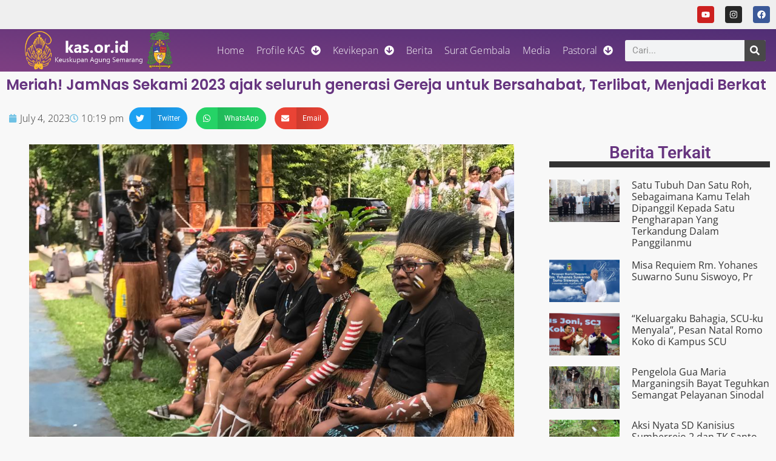

--- FILE ---
content_type: text/html; charset=UTF-8
request_url: https://kas.or.id/meriah-jamnas-sekami-2023-ajak-seluruh-generasi-gereja-untuk-bersahabat-terlibat-menjadi-berkat/
body_size: 22019
content:
<!doctype html>
<html lang="en-US">
<head>
	<meta charset="UTF-8">
	<meta name="viewport" content="width=device-width, initial-scale=1">
	<link rel="profile" href="https://gmpg.org/xfn/11">
	<meta name='robots' content='index, follow, max-image-preview:large, max-snippet:-1, max-video-preview:-1' />

	<!-- This site is optimized with the Yoast SEO plugin v26.8 - https://yoast.com/product/yoast-seo-wordpress/ -->
	<title>Meriah! JamNas Sekami 2023 ajak seluruh generasi Gereja untuk Bersahabat, Terlibat, Menjadi Berkat - Keuskupan Agung Semarang</title>
	<meta name="description" content="Jambore Nasional Serikat Kepausan Anak dan Remaja Misioner yang diselenggarakan pada tanggal 4 - 7 Juli 2023 digelar di Seminari Menengah St" />
	<link rel="canonical" href="https://kas.or.id/meriah-jamnas-sekami-2023-ajak-seluruh-generasi-gereja-untuk-bersahabat-terlibat-menjadi-berkat/" />
	<meta property="og:locale" content="en_US" />
	<meta property="og:type" content="article" />
	<meta property="og:title" content="Meriah! JamNas Sekami 2023 ajak seluruh generasi Gereja untuk Bersahabat, Terlibat, Menjadi Berkat - Keuskupan Agung Semarang" />
	<meta property="og:description" content="Jambore Nasional Serikat Kepausan Anak dan Remaja Misioner yang diselenggarakan pada tanggal 4 - 7 Juli 2023 digelar di Seminari Menengah St" />
	<meta property="og:url" content="https://kas.or.id/meriah-jamnas-sekami-2023-ajak-seluruh-generasi-gereja-untuk-bersahabat-terlibat-menjadi-berkat/" />
	<meta property="og:site_name" content="Keuskupan Agung Semarang" />
	<meta property="article:publisher" content="https://www.facebook.com/komsoskevikepansemarang" />
	<meta property="article:published_time" content="2023-07-04T15:19:53+00:00" />
	<meta property="og:image" content="https://kas.or.id/wp-content/uploads/2023/07/JamNas-Sekami-2023-ajak-seluruh-generasi-Gereja-untuk-Bersahabat-Terlibat-Menjadi-Berkat-3.jpeg" />
	<meta property="og:image:width" content="1024" />
	<meta property="og:image:height" content="768" />
	<meta property="og:image:type" content="image/jpeg" />
	<meta name="author" content="lektor" />
	<meta name="twitter:card" content="summary_large_image" />
	<meta name="twitter:label1" content="Written by" />
	<meta name="twitter:data1" content="lektor" />
	<meta name="twitter:label2" content="Est. reading time" />
	<meta name="twitter:data2" content="3 minutes" />
	<script type="application/ld+json" class="yoast-schema-graph">{"@context":"https://schema.org","@graph":[{"@type":"Article","@id":"https://kas.or.id/meriah-jamnas-sekami-2023-ajak-seluruh-generasi-gereja-untuk-bersahabat-terlibat-menjadi-berkat/#article","isPartOf":{"@id":"https://kas.or.id/meriah-jamnas-sekami-2023-ajak-seluruh-generasi-gereja-untuk-bersahabat-terlibat-menjadi-berkat/"},"author":{"name":"lektor","@id":"https://kas.or.id/#/schema/person/f85f99794227c320f25570bd752f4156"},"headline":"Meriah! JamNas Sekami 2023 ajak seluruh generasi Gereja untuk Bersahabat, Terlibat, Menjadi Berkat","datePublished":"2023-07-04T15:19:53+00:00","mainEntityOfPage":{"@id":"https://kas.or.id/meriah-jamnas-sekami-2023-ajak-seluruh-generasi-gereja-untuk-bersahabat-terlibat-menjadi-berkat/"},"wordCount":442,"commentCount":0,"publisher":{"@id":"https://kas.or.id/#organization"},"image":{"@id":"https://kas.or.id/meriah-jamnas-sekami-2023-ajak-seluruh-generasi-gereja-untuk-bersahabat-terlibat-menjadi-berkat/#primaryimage"},"thumbnailUrl":"https://kas.or.id/wp-content/uploads/2023/07/JamNas-Sekami-2023-ajak-seluruh-generasi-Gereja-untuk-Bersahabat-Terlibat-Menjadi-Berkat-3.jpeg","keywords":["jamnas sekami","upp komunikasi","UPP Komunikasi Sosial","upp misi"],"articleSection":["Berita"],"inLanguage":"en-US","potentialAction":[{"@type":"CommentAction","name":"Comment","target":["https://kas.or.id/meriah-jamnas-sekami-2023-ajak-seluruh-generasi-gereja-untuk-bersahabat-terlibat-menjadi-berkat/#respond"]}]},{"@type":"WebPage","@id":"https://kas.or.id/meriah-jamnas-sekami-2023-ajak-seluruh-generasi-gereja-untuk-bersahabat-terlibat-menjadi-berkat/","url":"https://kas.or.id/meriah-jamnas-sekami-2023-ajak-seluruh-generasi-gereja-untuk-bersahabat-terlibat-menjadi-berkat/","name":"Meriah! JamNas Sekami 2023 ajak seluruh generasi Gereja untuk Bersahabat, Terlibat, Menjadi Berkat - Keuskupan Agung Semarang","isPartOf":{"@id":"https://kas.or.id/#website"},"primaryImageOfPage":{"@id":"https://kas.or.id/meriah-jamnas-sekami-2023-ajak-seluruh-generasi-gereja-untuk-bersahabat-terlibat-menjadi-berkat/#primaryimage"},"image":{"@id":"https://kas.or.id/meriah-jamnas-sekami-2023-ajak-seluruh-generasi-gereja-untuk-bersahabat-terlibat-menjadi-berkat/#primaryimage"},"thumbnailUrl":"https://kas.or.id/wp-content/uploads/2023/07/JamNas-Sekami-2023-ajak-seluruh-generasi-Gereja-untuk-Bersahabat-Terlibat-Menjadi-Berkat-3.jpeg","datePublished":"2023-07-04T15:19:53+00:00","description":"Jambore Nasional Serikat Kepausan Anak dan Remaja Misioner yang diselenggarakan pada tanggal 4 - 7 Juli 2023 digelar di Seminari Menengah St","inLanguage":"en-US","potentialAction":[{"@type":"ReadAction","target":["https://kas.or.id/meriah-jamnas-sekami-2023-ajak-seluruh-generasi-gereja-untuk-bersahabat-terlibat-menjadi-berkat/"]}]},{"@type":"ImageObject","inLanguage":"en-US","@id":"https://kas.or.id/meriah-jamnas-sekami-2023-ajak-seluruh-generasi-gereja-untuk-bersahabat-terlibat-menjadi-berkat/#primaryimage","url":"https://kas.or.id/wp-content/uploads/2023/07/JamNas-Sekami-2023-ajak-seluruh-generasi-Gereja-untuk-Bersahabat-Terlibat-Menjadi-Berkat-3.jpeg","contentUrl":"https://kas.or.id/wp-content/uploads/2023/07/JamNas-Sekami-2023-ajak-seluruh-generasi-Gereja-untuk-Bersahabat-Terlibat-Menjadi-Berkat-3.jpeg","width":1024,"height":768},{"@type":"WebSite","@id":"https://kas.or.id/#website","url":"https://kas.or.id/","name":"Keuskupan Agung Semarang","description":"Keuskupan Agung Semarang","publisher":{"@id":"https://kas.or.id/#organization"},"potentialAction":[{"@type":"SearchAction","target":{"@type":"EntryPoint","urlTemplate":"https://kas.or.id/?s={search_term_string}"},"query-input":{"@type":"PropertyValueSpecification","valueRequired":true,"valueName":"search_term_string"}}],"inLanguage":"en-US"},{"@type":"Organization","@id":"https://kas.or.id/#organization","name":"Keuskupan Agung Semarang","url":"https://kas.or.id/","logo":{"@type":"ImageObject","inLanguage":"en-US","@id":"https://kas.or.id/#/schema/logo/image/","url":"https://kas.or.id/wp-content/uploads/2020/08/logo-kas.jpg","contentUrl":"https://kas.or.id/wp-content/uploads/2020/08/logo-kas.jpg","width":262,"height":310,"caption":"Keuskupan Agung Semarang"},"image":{"@id":"https://kas.or.id/#/schema/logo/image/"},"sameAs":["https://www.facebook.com/komsoskevikepansemarang","https://www.youtube.com/@KomsosKevikepanSemarang","https://www.instagram.com/komsos_kevikepan_semarang"]},{"@type":"Person","@id":"https://kas.or.id/#/schema/person/f85f99794227c320f25570bd752f4156","name":"lektor","image":{"@type":"ImageObject","inLanguage":"en-US","@id":"https://kas.or.id/#/schema/person/image/","url":"https://secure.gravatar.com/avatar/d1033e364931774a00cd3a9339239a9f10237178a8e122ddb3c0adbc706ebb35?s=96&d=mm&r=g","contentUrl":"https://secure.gravatar.com/avatar/d1033e364931774a00cd3a9339239a9f10237178a8e122ddb3c0adbc706ebb35?s=96&d=mm&r=g","caption":"lektor"},"url":"https://kas.or.id/author/lektor/"}]}</script>
	<!-- / Yoast SEO plugin. -->


<link rel='dns-prefetch' href='//www.googletagmanager.com' />
<link rel="alternate" type="application/rss+xml" title="Keuskupan Agung Semarang &raquo; Feed" href="https://kas.or.id/feed/" />
<link rel="alternate" type="application/rss+xml" title="Keuskupan Agung Semarang &raquo; Comments Feed" href="https://kas.or.id/comments/feed/" />
<link rel="alternate" type="application/rss+xml" title="Keuskupan Agung Semarang &raquo; Meriah! JamNas Sekami 2023 ajak seluruh generasi Gereja untuk Bersahabat, Terlibat, Menjadi Berkat Comments Feed" href="https://kas.or.id/meriah-jamnas-sekami-2023-ajak-seluruh-generasi-gereja-untuk-bersahabat-terlibat-menjadi-berkat/feed/" />
<link rel="alternate" title="oEmbed (JSON)" type="application/json+oembed" href="https://kas.or.id/wp-json/oembed/1.0/embed?url=https%3A%2F%2Fkas.or.id%2Fmeriah-jamnas-sekami-2023-ajak-seluruh-generasi-gereja-untuk-bersahabat-terlibat-menjadi-berkat%2F" />
<link rel="alternate" title="oEmbed (XML)" type="text/xml+oembed" href="https://kas.or.id/wp-json/oembed/1.0/embed?url=https%3A%2F%2Fkas.or.id%2Fmeriah-jamnas-sekami-2023-ajak-seluruh-generasi-gereja-untuk-bersahabat-terlibat-menjadi-berkat%2F&#038;format=xml" />
<style id='wp-img-auto-sizes-contain-inline-css'>
img:is([sizes=auto i],[sizes^="auto," i]){contain-intrinsic-size:3000px 1500px}
/*# sourceURL=wp-img-auto-sizes-contain-inline-css */
</style>
<style id='wp-emoji-styles-inline-css'>

	img.wp-smiley, img.emoji {
		display: inline !important;
		border: none !important;
		box-shadow: none !important;
		height: 1em !important;
		width: 1em !important;
		margin: 0 0.07em !important;
		vertical-align: -0.1em !important;
		background: none !important;
		padding: 0 !important;
	}
/*# sourceURL=wp-emoji-styles-inline-css */
</style>
<link rel='stylesheet' id='wp-block-library-css' href='https://kas.or.id/wp-includes/css/dist/block-library/style.min.css?ver=6.9' media='all' />
<style id='pdfemb-pdf-embedder-viewer-style-inline-css'>
.wp-block-pdfemb-pdf-embedder-viewer{max-width:none}

/*# sourceURL=https://kas.or.id/wp-content/plugins/pdf-embedder/block/build/style-index.css */
</style>
<style id='global-styles-inline-css'>
:root{--wp--preset--aspect-ratio--square: 1;--wp--preset--aspect-ratio--4-3: 4/3;--wp--preset--aspect-ratio--3-4: 3/4;--wp--preset--aspect-ratio--3-2: 3/2;--wp--preset--aspect-ratio--2-3: 2/3;--wp--preset--aspect-ratio--16-9: 16/9;--wp--preset--aspect-ratio--9-16: 9/16;--wp--preset--color--black: #000000;--wp--preset--color--cyan-bluish-gray: #abb8c3;--wp--preset--color--white: #ffffff;--wp--preset--color--pale-pink: #f78da7;--wp--preset--color--vivid-red: #cf2e2e;--wp--preset--color--luminous-vivid-orange: #ff6900;--wp--preset--color--luminous-vivid-amber: #fcb900;--wp--preset--color--light-green-cyan: #7bdcb5;--wp--preset--color--vivid-green-cyan: #00d084;--wp--preset--color--pale-cyan-blue: #8ed1fc;--wp--preset--color--vivid-cyan-blue: #0693e3;--wp--preset--color--vivid-purple: #9b51e0;--wp--preset--gradient--vivid-cyan-blue-to-vivid-purple: linear-gradient(135deg,rgb(6,147,227) 0%,rgb(155,81,224) 100%);--wp--preset--gradient--light-green-cyan-to-vivid-green-cyan: linear-gradient(135deg,rgb(122,220,180) 0%,rgb(0,208,130) 100%);--wp--preset--gradient--luminous-vivid-amber-to-luminous-vivid-orange: linear-gradient(135deg,rgb(252,185,0) 0%,rgb(255,105,0) 100%);--wp--preset--gradient--luminous-vivid-orange-to-vivid-red: linear-gradient(135deg,rgb(255,105,0) 0%,rgb(207,46,46) 100%);--wp--preset--gradient--very-light-gray-to-cyan-bluish-gray: linear-gradient(135deg,rgb(238,238,238) 0%,rgb(169,184,195) 100%);--wp--preset--gradient--cool-to-warm-spectrum: linear-gradient(135deg,rgb(74,234,220) 0%,rgb(151,120,209) 20%,rgb(207,42,186) 40%,rgb(238,44,130) 60%,rgb(251,105,98) 80%,rgb(254,248,76) 100%);--wp--preset--gradient--blush-light-purple: linear-gradient(135deg,rgb(255,206,236) 0%,rgb(152,150,240) 100%);--wp--preset--gradient--blush-bordeaux: linear-gradient(135deg,rgb(254,205,165) 0%,rgb(254,45,45) 50%,rgb(107,0,62) 100%);--wp--preset--gradient--luminous-dusk: linear-gradient(135deg,rgb(255,203,112) 0%,rgb(199,81,192) 50%,rgb(65,88,208) 100%);--wp--preset--gradient--pale-ocean: linear-gradient(135deg,rgb(255,245,203) 0%,rgb(182,227,212) 50%,rgb(51,167,181) 100%);--wp--preset--gradient--electric-grass: linear-gradient(135deg,rgb(202,248,128) 0%,rgb(113,206,126) 100%);--wp--preset--gradient--midnight: linear-gradient(135deg,rgb(2,3,129) 0%,rgb(40,116,252) 100%);--wp--preset--font-size--small: 13px;--wp--preset--font-size--medium: 20px;--wp--preset--font-size--large: 36px;--wp--preset--font-size--x-large: 42px;--wp--preset--spacing--20: 0.44rem;--wp--preset--spacing--30: 0.67rem;--wp--preset--spacing--40: 1rem;--wp--preset--spacing--50: 1.5rem;--wp--preset--spacing--60: 2.25rem;--wp--preset--spacing--70: 3.38rem;--wp--preset--spacing--80: 5.06rem;--wp--preset--shadow--natural: 6px 6px 9px rgba(0, 0, 0, 0.2);--wp--preset--shadow--deep: 12px 12px 50px rgba(0, 0, 0, 0.4);--wp--preset--shadow--sharp: 6px 6px 0px rgba(0, 0, 0, 0.2);--wp--preset--shadow--outlined: 6px 6px 0px -3px rgb(255, 255, 255), 6px 6px rgb(0, 0, 0);--wp--preset--shadow--crisp: 6px 6px 0px rgb(0, 0, 0);}:root { --wp--style--global--content-size: 800px;--wp--style--global--wide-size: 1200px; }:where(body) { margin: 0; }.wp-site-blocks > .alignleft { float: left; margin-right: 2em; }.wp-site-blocks > .alignright { float: right; margin-left: 2em; }.wp-site-blocks > .aligncenter { justify-content: center; margin-left: auto; margin-right: auto; }:where(.wp-site-blocks) > * { margin-block-start: 24px; margin-block-end: 0; }:where(.wp-site-blocks) > :first-child { margin-block-start: 0; }:where(.wp-site-blocks) > :last-child { margin-block-end: 0; }:root { --wp--style--block-gap: 24px; }:root :where(.is-layout-flow) > :first-child{margin-block-start: 0;}:root :where(.is-layout-flow) > :last-child{margin-block-end: 0;}:root :where(.is-layout-flow) > *{margin-block-start: 24px;margin-block-end: 0;}:root :where(.is-layout-constrained) > :first-child{margin-block-start: 0;}:root :where(.is-layout-constrained) > :last-child{margin-block-end: 0;}:root :where(.is-layout-constrained) > *{margin-block-start: 24px;margin-block-end: 0;}:root :where(.is-layout-flex){gap: 24px;}:root :where(.is-layout-grid){gap: 24px;}.is-layout-flow > .alignleft{float: left;margin-inline-start: 0;margin-inline-end: 2em;}.is-layout-flow > .alignright{float: right;margin-inline-start: 2em;margin-inline-end: 0;}.is-layout-flow > .aligncenter{margin-left: auto !important;margin-right: auto !important;}.is-layout-constrained > .alignleft{float: left;margin-inline-start: 0;margin-inline-end: 2em;}.is-layout-constrained > .alignright{float: right;margin-inline-start: 2em;margin-inline-end: 0;}.is-layout-constrained > .aligncenter{margin-left: auto !important;margin-right: auto !important;}.is-layout-constrained > :where(:not(.alignleft):not(.alignright):not(.alignfull)){max-width: var(--wp--style--global--content-size);margin-left: auto !important;margin-right: auto !important;}.is-layout-constrained > .alignwide{max-width: var(--wp--style--global--wide-size);}body .is-layout-flex{display: flex;}.is-layout-flex{flex-wrap: wrap;align-items: center;}.is-layout-flex > :is(*, div){margin: 0;}body .is-layout-grid{display: grid;}.is-layout-grid > :is(*, div){margin: 0;}body{padding-top: 0px;padding-right: 0px;padding-bottom: 0px;padding-left: 0px;}a:where(:not(.wp-element-button)){text-decoration: underline;}:root :where(.wp-element-button, .wp-block-button__link){background-color: #32373c;border-width: 0;color: #fff;font-family: inherit;font-size: inherit;font-style: inherit;font-weight: inherit;letter-spacing: inherit;line-height: inherit;padding-top: calc(0.667em + 2px);padding-right: calc(1.333em + 2px);padding-bottom: calc(0.667em + 2px);padding-left: calc(1.333em + 2px);text-decoration: none;text-transform: inherit;}.has-black-color{color: var(--wp--preset--color--black) !important;}.has-cyan-bluish-gray-color{color: var(--wp--preset--color--cyan-bluish-gray) !important;}.has-white-color{color: var(--wp--preset--color--white) !important;}.has-pale-pink-color{color: var(--wp--preset--color--pale-pink) !important;}.has-vivid-red-color{color: var(--wp--preset--color--vivid-red) !important;}.has-luminous-vivid-orange-color{color: var(--wp--preset--color--luminous-vivid-orange) !important;}.has-luminous-vivid-amber-color{color: var(--wp--preset--color--luminous-vivid-amber) !important;}.has-light-green-cyan-color{color: var(--wp--preset--color--light-green-cyan) !important;}.has-vivid-green-cyan-color{color: var(--wp--preset--color--vivid-green-cyan) !important;}.has-pale-cyan-blue-color{color: var(--wp--preset--color--pale-cyan-blue) !important;}.has-vivid-cyan-blue-color{color: var(--wp--preset--color--vivid-cyan-blue) !important;}.has-vivid-purple-color{color: var(--wp--preset--color--vivid-purple) !important;}.has-black-background-color{background-color: var(--wp--preset--color--black) !important;}.has-cyan-bluish-gray-background-color{background-color: var(--wp--preset--color--cyan-bluish-gray) !important;}.has-white-background-color{background-color: var(--wp--preset--color--white) !important;}.has-pale-pink-background-color{background-color: var(--wp--preset--color--pale-pink) !important;}.has-vivid-red-background-color{background-color: var(--wp--preset--color--vivid-red) !important;}.has-luminous-vivid-orange-background-color{background-color: var(--wp--preset--color--luminous-vivid-orange) !important;}.has-luminous-vivid-amber-background-color{background-color: var(--wp--preset--color--luminous-vivid-amber) !important;}.has-light-green-cyan-background-color{background-color: var(--wp--preset--color--light-green-cyan) !important;}.has-vivid-green-cyan-background-color{background-color: var(--wp--preset--color--vivid-green-cyan) !important;}.has-pale-cyan-blue-background-color{background-color: var(--wp--preset--color--pale-cyan-blue) !important;}.has-vivid-cyan-blue-background-color{background-color: var(--wp--preset--color--vivid-cyan-blue) !important;}.has-vivid-purple-background-color{background-color: var(--wp--preset--color--vivid-purple) !important;}.has-black-border-color{border-color: var(--wp--preset--color--black) !important;}.has-cyan-bluish-gray-border-color{border-color: var(--wp--preset--color--cyan-bluish-gray) !important;}.has-white-border-color{border-color: var(--wp--preset--color--white) !important;}.has-pale-pink-border-color{border-color: var(--wp--preset--color--pale-pink) !important;}.has-vivid-red-border-color{border-color: var(--wp--preset--color--vivid-red) !important;}.has-luminous-vivid-orange-border-color{border-color: var(--wp--preset--color--luminous-vivid-orange) !important;}.has-luminous-vivid-amber-border-color{border-color: var(--wp--preset--color--luminous-vivid-amber) !important;}.has-light-green-cyan-border-color{border-color: var(--wp--preset--color--light-green-cyan) !important;}.has-vivid-green-cyan-border-color{border-color: var(--wp--preset--color--vivid-green-cyan) !important;}.has-pale-cyan-blue-border-color{border-color: var(--wp--preset--color--pale-cyan-blue) !important;}.has-vivid-cyan-blue-border-color{border-color: var(--wp--preset--color--vivid-cyan-blue) !important;}.has-vivid-purple-border-color{border-color: var(--wp--preset--color--vivid-purple) !important;}.has-vivid-cyan-blue-to-vivid-purple-gradient-background{background: var(--wp--preset--gradient--vivid-cyan-blue-to-vivid-purple) !important;}.has-light-green-cyan-to-vivid-green-cyan-gradient-background{background: var(--wp--preset--gradient--light-green-cyan-to-vivid-green-cyan) !important;}.has-luminous-vivid-amber-to-luminous-vivid-orange-gradient-background{background: var(--wp--preset--gradient--luminous-vivid-amber-to-luminous-vivid-orange) !important;}.has-luminous-vivid-orange-to-vivid-red-gradient-background{background: var(--wp--preset--gradient--luminous-vivid-orange-to-vivid-red) !important;}.has-very-light-gray-to-cyan-bluish-gray-gradient-background{background: var(--wp--preset--gradient--very-light-gray-to-cyan-bluish-gray) !important;}.has-cool-to-warm-spectrum-gradient-background{background: var(--wp--preset--gradient--cool-to-warm-spectrum) !important;}.has-blush-light-purple-gradient-background{background: var(--wp--preset--gradient--blush-light-purple) !important;}.has-blush-bordeaux-gradient-background{background: var(--wp--preset--gradient--blush-bordeaux) !important;}.has-luminous-dusk-gradient-background{background: var(--wp--preset--gradient--luminous-dusk) !important;}.has-pale-ocean-gradient-background{background: var(--wp--preset--gradient--pale-ocean) !important;}.has-electric-grass-gradient-background{background: var(--wp--preset--gradient--electric-grass) !important;}.has-midnight-gradient-background{background: var(--wp--preset--gradient--midnight) !important;}.has-small-font-size{font-size: var(--wp--preset--font-size--small) !important;}.has-medium-font-size{font-size: var(--wp--preset--font-size--medium) !important;}.has-large-font-size{font-size: var(--wp--preset--font-size--large) !important;}.has-x-large-font-size{font-size: var(--wp--preset--font-size--x-large) !important;}
:root :where(.wp-block-pullquote){font-size: 1.5em;line-height: 1.6;}
/*# sourceURL=global-styles-inline-css */
</style>
<link rel='stylesheet' id='contact-form-7-css' href='https://kas.or.id/wp-content/plugins/contact-form-7/includes/css/styles.css?ver=6.1.4' media='all' />
<link rel='stylesheet' id='mc4wp-form-themes-css' href='https://kas.or.id/wp-content/plugins/mailchimp-for-wp/assets/css/form-themes.css?ver=4.10.9' media='all' />
<link rel='stylesheet' id='hello-elementor-css' href='https://kas.or.id/wp-content/themes/hello-elementor/assets/css/reset.css?ver=3.4.5' media='all' />
<link rel='stylesheet' id='hello-elementor-child-css' href='https://kas.or.id/wp-content/themes/hello-elementor-child/style.css?ver=1.0.0' media='all' />
<link rel='stylesheet' id='hello-elementor-theme-style-css' href='https://kas.or.id/wp-content/themes/hello-elementor/assets/css/theme.css?ver=3.4.5' media='all' />
<link rel='stylesheet' id='hello-elementor-header-footer-css' href='https://kas.or.id/wp-content/themes/hello-elementor/assets/css/header-footer.css?ver=3.4.5' media='all' />
<link rel='stylesheet' id='elementor-frontend-css' href='https://kas.or.id/wp-content/plugins/elementor/assets/css/frontend.min.css?ver=3.34.2' media='all' />
<link rel='stylesheet' id='elementor-post-10-css' href='https://kas.or.id/wp-content/uploads/elementor/css/post-10.css?ver=1768945830' media='all' />
<link rel='stylesheet' id='e-animation-pulse-css' href='https://kas.or.id/wp-content/plugins/elementor/assets/lib/animations/styles/e-animation-pulse.min.css?ver=3.34.2' media='all' />
<link rel='stylesheet' id='widget-social-icons-css' href='https://kas.or.id/wp-content/plugins/elementor/assets/css/widget-social-icons.min.css?ver=3.34.2' media='all' />
<link rel='stylesheet' id='e-apple-webkit-css' href='https://kas.or.id/wp-content/plugins/elementor/assets/css/conditionals/apple-webkit.min.css?ver=3.34.2' media='all' />
<link rel='stylesheet' id='widget-image-css' href='https://kas.or.id/wp-content/plugins/elementor/assets/css/widget-image.min.css?ver=3.34.2' media='all' />
<link rel='stylesheet' id='widget-nav-menu-css' href='https://kas.or.id/wp-content/plugins/elementor-pro/assets/css/widget-nav-menu.min.css?ver=3.34.1' media='all' />
<link rel='stylesheet' id='widget-search-form-css' href='https://kas.or.id/wp-content/plugins/elementor-pro/assets/css/widget-search-form.min.css?ver=3.34.1' media='all' />
<link rel='stylesheet' id='e-sticky-css' href='https://kas.or.id/wp-content/plugins/elementor-pro/assets/css/modules/sticky.min.css?ver=3.34.1' media='all' />
<link rel='stylesheet' id='e-motion-fx-css' href='https://kas.or.id/wp-content/plugins/elementor-pro/assets/css/modules/motion-fx.min.css?ver=3.34.1' media='all' />
<link rel='stylesheet' id='widget-icon-list-css' href='https://kas.or.id/wp-content/plugins/elementor/assets/css/widget-icon-list.min.css?ver=3.34.2' media='all' />
<link rel='stylesheet' id='widget-divider-css' href='https://kas.or.id/wp-content/plugins/elementor/assets/css/widget-divider.min.css?ver=3.34.2' media='all' />
<link rel='stylesheet' id='widget-heading-css' href='https://kas.or.id/wp-content/plugins/elementor/assets/css/widget-heading.min.css?ver=3.34.2' media='all' />
<link rel='stylesheet' id='widget-post-info-css' href='https://kas.or.id/wp-content/plugins/elementor-pro/assets/css/widget-post-info.min.css?ver=3.34.1' media='all' />
<link rel='stylesheet' id='widget-share-buttons-css' href='https://kas.or.id/wp-content/plugins/elementor-pro/assets/css/widget-share-buttons.min.css?ver=3.34.1' media='all' />
<link rel='stylesheet' id='widget-posts-css' href='https://kas.or.id/wp-content/plugins/elementor-pro/assets/css/widget-posts.min.css?ver=3.34.1' media='all' />
<link rel='stylesheet' id='elementor-post-28-css' href='https://kas.or.id/wp-content/uploads/elementor/css/post-28.css?ver=1768945830' media='all' />
<link rel='stylesheet' id='elementor-post-66-css' href='https://kas.or.id/wp-content/uploads/elementor/css/post-66.css?ver=1768945830' media='all' />
<link rel='stylesheet' id='elementor-post-23-css' href='https://kas.or.id/wp-content/uploads/elementor/css/post-23.css?ver=1768945859' media='all' />
<link rel='stylesheet' id='taxopress-frontend-css-css' href='https://kas.or.id/wp-content/plugins/simple-tags/assets/frontend/css/frontend.css?ver=3.43.0' media='all' />
<link rel='stylesheet' id='elementor-gf-local-roboto-css' href='https://kas.or.id/wp-content/uploads/elementor/google-fonts/css/roboto.css?ver=1742248208' media='all' />
<link rel='stylesheet' id='elementor-gf-local-robotoslab-css' href='https://kas.or.id/wp-content/uploads/elementor/google-fonts/css/robotoslab.css?ver=1742248281' media='all' />
<link rel='stylesheet' id='elementor-gf-local-opensans-css' href='https://kas.or.id/wp-content/uploads/elementor/google-fonts/css/opensans.css?ver=1742248228' media='all' />
<link rel='stylesheet' id='elementor-gf-local-poppins-css' href='https://kas.or.id/wp-content/uploads/elementor/google-fonts/css/poppins.css?ver=1742248233' media='all' />
<link rel='stylesheet' id='elementor-gf-local-ooohbaby-css' href='https://kas.or.id/wp-content/uploads/elementor/google-fonts/css/ooohbaby.css?ver=1745199748' media='all' />
<script src="https://kas.or.id/wp-includes/js/jquery/jquery.min.js?ver=3.7.1" id="jquery-core-js"></script>
<script src="https://kas.or.id/wp-includes/js/jquery/jquery-migrate.min.js?ver=3.4.1" id="jquery-migrate-js"></script>
<script src="https://kas.or.id/wp-content/plugins/simple-tags/assets/frontend/js/frontend.js?ver=3.43.0" id="taxopress-frontend-js-js"></script>

<!-- Google tag (gtag.js) snippet added by Site Kit -->
<!-- Google Analytics snippet added by Site Kit -->
<script src="https://www.googletagmanager.com/gtag/js?id=G-14F58WHE1K" id="google_gtagjs-js" async></script>
<script id="google_gtagjs-js-after">
window.dataLayer = window.dataLayer || [];function gtag(){dataLayer.push(arguments);}
gtag("set","linker",{"domains":["kas.or.id"]});
gtag("js", new Date());
gtag("set", "developer_id.dZTNiMT", true);
gtag("config", "G-14F58WHE1K", {"googlesitekit_post_date":"20230704"});
//# sourceURL=google_gtagjs-js-after
</script>
<link rel="https://api.w.org/" href="https://kas.or.id/wp-json/" /><link rel="alternate" title="JSON" type="application/json" href="https://kas.or.id/wp-json/wp/v2/posts/70129" /><link rel="EditURI" type="application/rsd+xml" title="RSD" href="https://kas.or.id/xmlrpc.php?rsd" />
<meta name="generator" content="WordPress 6.9" />
<link rel='shortlink' href='https://kas.or.id/?p=70129' />
<meta name="generator" content="Site Kit by Google 1.170.0" /><meta name="description" content="Jambore Nasional Serikat Kepausan Anak dan Remaja Misioner yang diselenggarakan pada tanggal 4 - 7 Juli 2023 digelar di Seminari Menengah St. Petrus Canisius Mertoyudan, Magelang - Jawa Tengah">
<meta name="generator" content="Elementor 3.34.2; features: e_font_icon_svg, additional_custom_breakpoints; settings: css_print_method-external, google_font-enabled, font_display-swap">
<link rel="icon" href="https://kas.or.id/wp-content/uploads/2023/03/cropped-KAS-209x300-1-32x32.png" sizes="32x32" />
<link rel="icon" href="https://kas.or.id/wp-content/uploads/2023/03/cropped-KAS-209x300-1-192x192.png" sizes="192x192" />
<link rel="apple-touch-icon" href="https://kas.or.id/wp-content/uploads/2023/03/cropped-KAS-209x300-1-180x180.png" />
<meta name="msapplication-TileImage" content="https://kas.or.id/wp-content/uploads/2023/03/cropped-KAS-209x300-1-270x270.png" />
</head>
<body class="wp-singular post-template-default single single-post postid-70129 single-format-standard wp-custom-logo wp-embed-responsive wp-theme-hello-elementor wp-child-theme-hello-elementor-child hello-elementor-default elementor-default elementor-kit-10 elementor-page-23">


<a class="skip-link screen-reader-text" href="#content">Skip to content</a>

		<header data-elementor-type="header" data-elementor-id="28" class="elementor elementor-28 elementor-location-header" data-elementor-post-type="elementor_library">
					<section class="elementor-section elementor-top-section elementor-element elementor-element-72bbc95a elementor-section-full_width elementor-section-height-default elementor-section-height-default" data-id="72bbc95a" data-element_type="section" data-settings="{&quot;background_background&quot;:&quot;classic&quot;}">
						<div class="elementor-container elementor-column-gap-no">
					<div class="elementor-column elementor-col-100 elementor-top-column elementor-element elementor-element-20c2fccd" data-id="20c2fccd" data-element_type="column">
			<div class="elementor-widget-wrap elementor-element-populated">
						<div class="elementor-element elementor-element-3977420b e-grid-align-right elementor-hidden-tablet elementor-hidden-mobile elementor-shape-rounded elementor-grid-0 elementor-widget elementor-widget-social-icons" data-id="3977420b" data-element_type="widget" data-widget_type="social-icons.default">
							<div class="elementor-social-icons-wrapper elementor-grid" role="list">
							<span class="elementor-grid-item" role="listitem">
					<a class="elementor-icon elementor-social-icon elementor-social-icon-youtube elementor-animation-pulse elementor-repeater-item-a4626e9" href="http://www.youtube.com/@komsoskas%20166K%20subscribers%201,238%20videos%2012,160,887%20views%20Joined%20Aug%2023,%202011%20Indonesia" target="_blank">
						<span class="elementor-screen-only">Youtube</span>
						<svg aria-hidden="true" class="e-font-icon-svg e-fab-youtube" viewBox="0 0 576 512" xmlns="http://www.w3.org/2000/svg"><path d="M549.655 124.083c-6.281-23.65-24.787-42.276-48.284-48.597C458.781 64 288 64 288 64S117.22 64 74.629 75.486c-23.497 6.322-42.003 24.947-48.284 48.597-11.412 42.867-11.412 132.305-11.412 132.305s0 89.438 11.412 132.305c6.281 23.65 24.787 41.5 48.284 47.821C117.22 448 288 448 288 448s170.78 0 213.371-11.486c23.497-6.321 42.003-24.171 48.284-47.821 11.412-42.867 11.412-132.305 11.412-132.305s0-89.438-11.412-132.305zm-317.51 213.508V175.185l142.739 81.205-142.739 81.201z"></path></svg>					</a>
				</span>
							<span class="elementor-grid-item" role="listitem">
					<a class="elementor-icon elementor-social-icon elementor-social-icon-instagram elementor-animation-pulse elementor-repeater-item-17e0fe7" href="http://instagram.com/komsos_kas" target="_blank">
						<span class="elementor-screen-only">Instagram</span>
						<svg aria-hidden="true" class="e-font-icon-svg e-fab-instagram" viewBox="0 0 448 512" xmlns="http://www.w3.org/2000/svg"><path d="M224.1 141c-63.6 0-114.9 51.3-114.9 114.9s51.3 114.9 114.9 114.9S339 319.5 339 255.9 287.7 141 224.1 141zm0 189.6c-41.1 0-74.7-33.5-74.7-74.7s33.5-74.7 74.7-74.7 74.7 33.5 74.7 74.7-33.6 74.7-74.7 74.7zm146.4-194.3c0 14.9-12 26.8-26.8 26.8-14.9 0-26.8-12-26.8-26.8s12-26.8 26.8-26.8 26.8 12 26.8 26.8zm76.1 27.2c-1.7-35.9-9.9-67.7-36.2-93.9-26.2-26.2-58-34.4-93.9-36.2-37-2.1-147.9-2.1-184.9 0-35.8 1.7-67.6 9.9-93.9 36.1s-34.4 58-36.2 93.9c-2.1 37-2.1 147.9 0 184.9 1.7 35.9 9.9 67.7 36.2 93.9s58 34.4 93.9 36.2c37 2.1 147.9 2.1 184.9 0 35.9-1.7 67.7-9.9 93.9-36.2 26.2-26.2 34.4-58 36.2-93.9 2.1-37 2.1-147.8 0-184.8zM398.8 388c-7.8 19.6-22.9 34.7-42.6 42.6-29.5 11.7-99.5 9-132.1 9s-102.7 2.6-132.1-9c-19.6-7.8-34.7-22.9-42.6-42.6-11.7-29.5-9-99.5-9-132.1s-2.6-102.7 9-132.1c7.8-19.6 22.9-34.7 42.6-42.6 29.5-11.7 99.5-9 132.1-9s102.7-2.6 132.1 9c19.6 7.8 34.7 22.9 42.6 42.6 11.7 29.5 9 99.5 9 132.1s2.7 102.7-9 132.1z"></path></svg>					</a>
				</span>
							<span class="elementor-grid-item" role="listitem">
					<a class="elementor-icon elementor-social-icon elementor-social-icon-facebook elementor-animation-pulse elementor-repeater-item-d518243" href="https://www.facebook.com/profile.php?id=100014098424286" target="_blank">
						<span class="elementor-screen-only">Facebook</span>
						<svg aria-hidden="true" class="e-font-icon-svg e-fab-facebook" viewBox="0 0 512 512" xmlns="http://www.w3.org/2000/svg"><path d="M504 256C504 119 393 8 256 8S8 119 8 256c0 123.78 90.69 226.38 209.25 245V327.69h-63V256h63v-54.64c0-62.15 37-96.48 93.67-96.48 27.14 0 55.52 4.84 55.52 4.84v61h-31.28c-30.8 0-40.41 19.12-40.41 38.73V256h68.78l-11 71.69h-57.78V501C413.31 482.38 504 379.78 504 256z"></path></svg>					</a>
				</span>
					</div>
						</div>
					</div>
		</div>
					</div>
		</section>
				<section class="elementor-section elementor-top-section elementor-element elementor-element-7af7b00d elementor-section-full_width elementor-section-height-default elementor-section-height-default" data-id="7af7b00d" data-element_type="section" data-settings="{&quot;background_background&quot;:&quot;gradient&quot;,&quot;motion_fx_opacity_direction&quot;:&quot;in-out&quot;,&quot;motion_fx_opacity_level&quot;:{&quot;unit&quot;:&quot;px&quot;,&quot;size&quot;:1,&quot;sizes&quot;:[]},&quot;sticky&quot;:&quot;top&quot;,&quot;sticky_on&quot;:[&quot;desktop&quot;,&quot;tablet&quot;],&quot;motion_fx_motion_fx_scrolling&quot;:&quot;yes&quot;,&quot;motion_fx_opacity_effect&quot;:&quot;yes&quot;,&quot;motion_fx_opacity_range&quot;:{&quot;unit&quot;:&quot;%&quot;,&quot;size&quot;:&quot;&quot;,&quot;sizes&quot;:{&quot;start&quot;:20,&quot;end&quot;:80}},&quot;motion_fx_devices&quot;:[&quot;desktop&quot;,&quot;tablet&quot;,&quot;mobile&quot;],&quot;sticky_offset&quot;:0,&quot;sticky_effects_offset&quot;:0,&quot;sticky_anchor_link_offset&quot;:0}">
						<div class="elementor-container elementor-column-gap-default">
					<div class="elementor-column elementor-col-50 elementor-top-column elementor-element elementor-element-7a00afda" data-id="7a00afda" data-element_type="column">
			<div class="elementor-widget-wrap elementor-element-populated">
						<div class="elementor-element elementor-element-7a5e4330 elementor-widget elementor-widget-theme-site-logo elementor-widget-image" data-id="7a5e4330" data-element_type="widget" data-widget_type="theme-site-logo.default">
											<a href="https://kas.or.id">
			<img width="900" height="246" src="https://kas.or.id/wp-content/uploads/2023/03/logokas-1.png" class="attachment-full size-full wp-image-42" alt="" srcset="https://kas.or.id/wp-content/uploads/2023/03/logokas-1.png 900w, https://kas.or.id/wp-content/uploads/2023/03/logokas-1-300x82.png 300w, https://kas.or.id/wp-content/uploads/2023/03/logokas-1-768x210.png 768w" sizes="(max-width: 900px) 100vw, 900px" />				</a>
											</div>
					</div>
		</div>
				<div class="elementor-column elementor-col-50 elementor-top-column elementor-element elementor-element-41ea0f7b" data-id="41ea0f7b" data-element_type="column">
			<div class="elementor-widget-wrap elementor-element-populated">
						<div class="elementor-element elementor-element-3e931f5f elementor-widget__width-auto elementor-nav-menu--stretch elementor-nav-menu__text-align-center elementor-nav-menu--dropdown-tablet elementor-nav-menu--toggle elementor-nav-menu--burger elementor-widget elementor-widget-nav-menu" data-id="3e931f5f" data-element_type="widget" data-settings="{&quot;full_width&quot;:&quot;stretch&quot;,&quot;submenu_icon&quot;:{&quot;value&quot;:&quot;&lt;svg aria-hidden=\&quot;true\&quot; class=\&quot;e-font-icon-svg e-fas-arrow-circle-down\&quot; viewBox=\&quot;0 0 512 512\&quot; xmlns=\&quot;http:\/\/www.w3.org\/2000\/svg\&quot;&gt;&lt;path d=\&quot;M504 256c0 137-111 248-248 248S8 393 8 256 119 8 256 8s248 111 248 248zm-143.6-28.9L288 302.6V120c0-13.3-10.7-24-24-24h-16c-13.3 0-24 10.7-24 24v182.6l-72.4-75.5c-9.3-9.7-24.8-9.9-34.3-.4l-10.9 11c-9.4 9.4-9.4 24.6 0 33.9L239 404.3c9.4 9.4 24.6 9.4 33.9 0l132.7-132.7c9.4-9.4 9.4-24.6 0-33.9l-10.9-11c-9.5-9.5-25-9.3-34.3.4z\&quot;&gt;&lt;\/path&gt;&lt;\/svg&gt;&quot;,&quot;library&quot;:&quot;fa-solid&quot;},&quot;layout&quot;:&quot;horizontal&quot;,&quot;toggle&quot;:&quot;burger&quot;}" data-widget_type="nav-menu.default">
								<nav aria-label="Menu" class="elementor-nav-menu--main elementor-nav-menu__container elementor-nav-menu--layout-horizontal e--pointer-underline e--animation-fade">
				<ul id="menu-1-3e931f5f" class="elementor-nav-menu"><li class="menu-item menu-item-type-custom menu-item-object-custom menu-item-home menu-item-66081"><a href="https://kas.or.id" class="elementor-item">Home</a></li>
<li class="menu-item menu-item-type-custom menu-item-object-custom menu-item-has-children menu-item-78"><a href="#" class="elementor-item elementor-item-anchor">Profile KAS</a>
<ul class="sub-menu elementor-nav-menu--dropdown">
	<li class="menu-item menu-item-type-post_type menu-item-object-page menu-item-80"><a href="https://kas.or.id/home/logo-dan-moto-uskup/" class="elementor-sub-item">Logo dan Moto Uskup</a></li>
	<li class="menu-item menu-item-type-post_type menu-item-object-page menu-item-79"><a href="https://kas.or.id/home/arah-dasar-keuskupan-agung-semarang-2026-2030/" class="elementor-sub-item">Arah Dasar KAS</a></li>
	<li class="menu-item menu-item-type-post_type menu-item-object-page menu-item-91"><a href="https://kas.or.id/home/profile-keuskupan-agung-semarang/" class="elementor-sub-item">Profile</a></li>
	<li class="menu-item menu-item-type-post_type menu-item-object-page menu-item-94"><a href="https://kas.or.id/home/sejarah-keuskupan-agung-semarang/" class="elementor-sub-item">Sejarah</a></li>
	<li class="menu-item menu-item-type-post_type menu-item-object-page menu-item-113"><a href="https://kas.or.id/home/uskup-agung-semarang-dari-masa-ke-masa/" class="elementor-sub-item">Uskup KAS dari Masa ke Masa</a></li>
	<li class="menu-item menu-item-type-post_type menu-item-object-page menu-item-310"><a href="https://kas.or.id/home/kuria-keuskupan-agung-semarang/" class="elementor-sub-item">Kuria KAS</a></li>
</ul>
</li>
<li class="menu-item menu-item-type-custom menu-item-object-custom menu-item-has-children menu-item-66091"><a href="#" class="elementor-item elementor-item-anchor">Kevikepan</a>
<ul class="sub-menu elementor-nav-menu--dropdown">
	<li class="menu-item menu-item-type-post_type menu-item-object-page menu-item-68762"><a href="https://kas.or.id/kevikepan-semarang/" class="elementor-sub-item">Semarang</a></li>
	<li class="menu-item menu-item-type-post_type menu-item-object-page menu-item-69337"><a href="https://kas.or.id/kevikepan-yogyakarta-timur/" class="elementor-sub-item">Yogyakarta Timur</a></li>
	<li class="menu-item menu-item-type-post_type menu-item-object-page menu-item-71436"><a href="https://kas.or.id/home-kevikepan-yogyakarta-barat/" class="elementor-sub-item">Yogyakarta Barat</a></li>
	<li class="menu-item menu-item-type-post_type menu-item-object-page menu-item-68281"><a href="https://kas.or.id/kevikepan-kedu/" class="elementor-sub-item">Kedu</a></li>
	<li class="menu-item menu-item-type-post_type menu-item-object-page menu-item-69409"><a href="https://kas.or.id/kevikepan-surakarta/" class="elementor-sub-item">Kevikepan Surakarta</a></li>
	<li class="menu-item menu-item-type-post_type menu-item-object-page menu-item-68078"><a href="https://kas.or.id/kevikepan-kategorial/" class="elementor-sub-item">Kategorial</a></li>
</ul>
</li>
<li class="menu-item menu-item-type-post_type menu-item-object-page menu-item-421"><a href="https://kas.or.id/berita/" class="elementor-item">Berita</a></li>
<li class="menu-item menu-item-type-post_type menu-item-object-page menu-item-70125"><a href="https://kas.or.id/surat-gembala/" class="elementor-item">Surat Gembala</a></li>
<li class="menu-item menu-item-type-post_type menu-item-object-page menu-item-69334"><a href="https://kas.or.id/media/" class="elementor-item">Media</a></li>
<li class="menu-item menu-item-type-custom menu-item-object-custom menu-item-has-children menu-item-65635"><a href="#" class="elementor-item elementor-item-anchor">Pastoral</a>
<ul class="sub-menu elementor-nav-menu--dropdown">
	<li class="menu-item menu-item-type-custom menu-item-object-custom menu-item-has-children menu-item-65633"><a href="#" class="elementor-sub-item elementor-item-anchor">Unit Pengembangan Pastoral</a>
	<ul class="sub-menu elementor-nav-menu--dropdown">
		<li class="menu-item menu-item-type-post_type menu-item-object-page menu-item-64057"><a href="https://kas.or.id/pastoral/unit-pengembangan-pastoral/upp-kepemudaan/" class="elementor-sub-item">UPP Kepemudaan</a></li>
		<li class="menu-item menu-item-type-post_type menu-item-object-page menu-item-64058"><a href="https://kas.or.id/pastoral/unit-pengembangan-pastoral/upp-komunikasi-sosial/" class="elementor-sub-item">UPP Komunikasi Sosial</a></li>
		<li class="menu-item menu-item-type-post_type menu-item-object-page menu-item-64060"><a href="https://kas.or.id/pastoral/unit-pengembangan-pastoral/upp-pendidikan/" class="elementor-sub-item">UPP Pendidikan</a></li>
		<li class="menu-item menu-item-type-post_type menu-item-object-page menu-item-64059"><a href="https://kas.or.id/pastoral/unit-pengembangan-pastoral/upp-misi/" class="elementor-sub-item">UPP Misi</a></li>
		<li class="menu-item menu-item-type-post_type menu-item-object-page menu-item-64061"><a href="https://kas.or.id/pastoral/unit-pengembangan-pastoral/upp-sosial/" class="elementor-sub-item">UPP Sosial</a></li>
		<li class="menu-item menu-item-type-post_type menu-item-object-page menu-item-64056"><a href="https://kas.or.id/pastoral/unit-pengembangan-pastoral/upp-kemasyarakatan-dan-advokasi/" class="elementor-sub-item">UPP Kemasyarakatan dan Advokasi</a></li>
	</ul>
</li>
	<li class="menu-item menu-item-type-custom menu-item-object-custom menu-item-has-children menu-item-65634"><a href="#" class="elementor-sub-item elementor-item-anchor">Komisi</a>
	<ul class="sub-menu elementor-nav-menu--dropdown">
		<li class="menu-item menu-item-type-post_type menu-item-object-page menu-item-64084"><a href="https://kas.or.id/pastoral/komisi/komisi-hubungan-antar-agama-dan-kepercayaan/" class="elementor-sub-item">Komisi Hubungan Antar Agama dan Kepercayaan</a></li>
		<li class="menu-item menu-item-type-post_type menu-item-object-page menu-item-64083"><a href="https://kas.or.id/pastoral/komisi/komisi-karya-kerasulan-kemasyarakatan/" class="elementor-sub-item">Komisi Karya Kerasulan Kemasyarakatan</a></li>
		<li class="menu-item menu-item-type-post_type menu-item-object-page menu-item-64086"><a href="https://kas.or.id/pastoral/komisi/komisi-keluarga/" class="elementor-sub-item">Komisi Keluarga</a></li>
		<li class="menu-item menu-item-type-post_type menu-item-object-page menu-item-64085"><a href="https://kas.or.id/pastoral/komisi/komisi-kerasulan-kemahasiswaan/" class="elementor-sub-item">Komisi Kerasulan Kemahasiswaan</a></li>
		<li class="menu-item menu-item-type-post_type menu-item-object-page menu-item-64088"><a href="https://kas.or.id/pastoral/komisi/komisi-kitab-suci/" class="elementor-sub-item">Komisi Kitab Suci</a></li>
		<li class="menu-item menu-item-type-post_type menu-item-object-page menu-item-64087"><a href="https://kas.or.id/pastoral/komisi/komisi-kateketik/" class="elementor-sub-item">Komisi Kateketik</a></li>
		<li class="menu-item menu-item-type-taxonomy menu-item-object-category menu-item-70513"><a href="https://kas.or.id/category/komisi/komisi-karya-misioner/" class="elementor-sub-item">Komisi Karya Misioner</a></li>
		<li class="menu-item menu-item-type-post_type menu-item-object-page menu-item-64089"><a href="https://kas.or.id/pastoral/komisi/komisi-liturgi/" class="elementor-sub-item">Komisi Liturgi</a></li>
	</ul>
</li>
</ul>
</li>
</ul>			</nav>
					<div class="elementor-menu-toggle" role="button" tabindex="0" aria-label="Menu Toggle" aria-expanded="false">
			<svg aria-hidden="true" role="presentation" class="elementor-menu-toggle__icon--open e-font-icon-svg e-eicon-menu-bar" viewBox="0 0 1000 1000" xmlns="http://www.w3.org/2000/svg"><path d="M104 333H896C929 333 958 304 958 271S929 208 896 208H104C71 208 42 237 42 271S71 333 104 333ZM104 583H896C929 583 958 554 958 521S929 458 896 458H104C71 458 42 487 42 521S71 583 104 583ZM104 833H896C929 833 958 804 958 771S929 708 896 708H104C71 708 42 737 42 771S71 833 104 833Z"></path></svg><svg aria-hidden="true" role="presentation" class="elementor-menu-toggle__icon--close e-font-icon-svg e-eicon-close" viewBox="0 0 1000 1000" xmlns="http://www.w3.org/2000/svg"><path d="M742 167L500 408 258 167C246 154 233 150 217 150 196 150 179 158 167 167 154 179 150 196 150 212 150 229 154 242 171 254L408 500 167 742C138 771 138 800 167 829 196 858 225 858 254 829L496 587 738 829C750 842 767 846 783 846 800 846 817 842 829 829 842 817 846 804 846 783 846 767 842 750 829 737L588 500 833 258C863 229 863 200 833 171 804 137 775 137 742 167Z"></path></svg>		</div>
					<nav class="elementor-nav-menu--dropdown elementor-nav-menu__container" aria-hidden="true">
				<ul id="menu-2-3e931f5f" class="elementor-nav-menu"><li class="menu-item menu-item-type-custom menu-item-object-custom menu-item-home menu-item-66081"><a href="https://kas.or.id" class="elementor-item" tabindex="-1">Home</a></li>
<li class="menu-item menu-item-type-custom menu-item-object-custom menu-item-has-children menu-item-78"><a href="#" class="elementor-item elementor-item-anchor" tabindex="-1">Profile KAS</a>
<ul class="sub-menu elementor-nav-menu--dropdown">
	<li class="menu-item menu-item-type-post_type menu-item-object-page menu-item-80"><a href="https://kas.or.id/home/logo-dan-moto-uskup/" class="elementor-sub-item" tabindex="-1">Logo dan Moto Uskup</a></li>
	<li class="menu-item menu-item-type-post_type menu-item-object-page menu-item-79"><a href="https://kas.or.id/home/arah-dasar-keuskupan-agung-semarang-2026-2030/" class="elementor-sub-item" tabindex="-1">Arah Dasar KAS</a></li>
	<li class="menu-item menu-item-type-post_type menu-item-object-page menu-item-91"><a href="https://kas.or.id/home/profile-keuskupan-agung-semarang/" class="elementor-sub-item" tabindex="-1">Profile</a></li>
	<li class="menu-item menu-item-type-post_type menu-item-object-page menu-item-94"><a href="https://kas.or.id/home/sejarah-keuskupan-agung-semarang/" class="elementor-sub-item" tabindex="-1">Sejarah</a></li>
	<li class="menu-item menu-item-type-post_type menu-item-object-page menu-item-113"><a href="https://kas.or.id/home/uskup-agung-semarang-dari-masa-ke-masa/" class="elementor-sub-item" tabindex="-1">Uskup KAS dari Masa ke Masa</a></li>
	<li class="menu-item menu-item-type-post_type menu-item-object-page menu-item-310"><a href="https://kas.or.id/home/kuria-keuskupan-agung-semarang/" class="elementor-sub-item" tabindex="-1">Kuria KAS</a></li>
</ul>
</li>
<li class="menu-item menu-item-type-custom menu-item-object-custom menu-item-has-children menu-item-66091"><a href="#" class="elementor-item elementor-item-anchor" tabindex="-1">Kevikepan</a>
<ul class="sub-menu elementor-nav-menu--dropdown">
	<li class="menu-item menu-item-type-post_type menu-item-object-page menu-item-68762"><a href="https://kas.or.id/kevikepan-semarang/" class="elementor-sub-item" tabindex="-1">Semarang</a></li>
	<li class="menu-item menu-item-type-post_type menu-item-object-page menu-item-69337"><a href="https://kas.or.id/kevikepan-yogyakarta-timur/" class="elementor-sub-item" tabindex="-1">Yogyakarta Timur</a></li>
	<li class="menu-item menu-item-type-post_type menu-item-object-page menu-item-71436"><a href="https://kas.or.id/home-kevikepan-yogyakarta-barat/" class="elementor-sub-item" tabindex="-1">Yogyakarta Barat</a></li>
	<li class="menu-item menu-item-type-post_type menu-item-object-page menu-item-68281"><a href="https://kas.or.id/kevikepan-kedu/" class="elementor-sub-item" tabindex="-1">Kedu</a></li>
	<li class="menu-item menu-item-type-post_type menu-item-object-page menu-item-69409"><a href="https://kas.or.id/kevikepan-surakarta/" class="elementor-sub-item" tabindex="-1">Kevikepan Surakarta</a></li>
	<li class="menu-item menu-item-type-post_type menu-item-object-page menu-item-68078"><a href="https://kas.or.id/kevikepan-kategorial/" class="elementor-sub-item" tabindex="-1">Kategorial</a></li>
</ul>
</li>
<li class="menu-item menu-item-type-post_type menu-item-object-page menu-item-421"><a href="https://kas.or.id/berita/" class="elementor-item" tabindex="-1">Berita</a></li>
<li class="menu-item menu-item-type-post_type menu-item-object-page menu-item-70125"><a href="https://kas.or.id/surat-gembala/" class="elementor-item" tabindex="-1">Surat Gembala</a></li>
<li class="menu-item menu-item-type-post_type menu-item-object-page menu-item-69334"><a href="https://kas.or.id/media/" class="elementor-item" tabindex="-1">Media</a></li>
<li class="menu-item menu-item-type-custom menu-item-object-custom menu-item-has-children menu-item-65635"><a href="#" class="elementor-item elementor-item-anchor" tabindex="-1">Pastoral</a>
<ul class="sub-menu elementor-nav-menu--dropdown">
	<li class="menu-item menu-item-type-custom menu-item-object-custom menu-item-has-children menu-item-65633"><a href="#" class="elementor-sub-item elementor-item-anchor" tabindex="-1">Unit Pengembangan Pastoral</a>
	<ul class="sub-menu elementor-nav-menu--dropdown">
		<li class="menu-item menu-item-type-post_type menu-item-object-page menu-item-64057"><a href="https://kas.or.id/pastoral/unit-pengembangan-pastoral/upp-kepemudaan/" class="elementor-sub-item" tabindex="-1">UPP Kepemudaan</a></li>
		<li class="menu-item menu-item-type-post_type menu-item-object-page menu-item-64058"><a href="https://kas.or.id/pastoral/unit-pengembangan-pastoral/upp-komunikasi-sosial/" class="elementor-sub-item" tabindex="-1">UPP Komunikasi Sosial</a></li>
		<li class="menu-item menu-item-type-post_type menu-item-object-page menu-item-64060"><a href="https://kas.or.id/pastoral/unit-pengembangan-pastoral/upp-pendidikan/" class="elementor-sub-item" tabindex="-1">UPP Pendidikan</a></li>
		<li class="menu-item menu-item-type-post_type menu-item-object-page menu-item-64059"><a href="https://kas.or.id/pastoral/unit-pengembangan-pastoral/upp-misi/" class="elementor-sub-item" tabindex="-1">UPP Misi</a></li>
		<li class="menu-item menu-item-type-post_type menu-item-object-page menu-item-64061"><a href="https://kas.or.id/pastoral/unit-pengembangan-pastoral/upp-sosial/" class="elementor-sub-item" tabindex="-1">UPP Sosial</a></li>
		<li class="menu-item menu-item-type-post_type menu-item-object-page menu-item-64056"><a href="https://kas.or.id/pastoral/unit-pengembangan-pastoral/upp-kemasyarakatan-dan-advokasi/" class="elementor-sub-item" tabindex="-1">UPP Kemasyarakatan dan Advokasi</a></li>
	</ul>
</li>
	<li class="menu-item menu-item-type-custom menu-item-object-custom menu-item-has-children menu-item-65634"><a href="#" class="elementor-sub-item elementor-item-anchor" tabindex="-1">Komisi</a>
	<ul class="sub-menu elementor-nav-menu--dropdown">
		<li class="menu-item menu-item-type-post_type menu-item-object-page menu-item-64084"><a href="https://kas.or.id/pastoral/komisi/komisi-hubungan-antar-agama-dan-kepercayaan/" class="elementor-sub-item" tabindex="-1">Komisi Hubungan Antar Agama dan Kepercayaan</a></li>
		<li class="menu-item menu-item-type-post_type menu-item-object-page menu-item-64083"><a href="https://kas.or.id/pastoral/komisi/komisi-karya-kerasulan-kemasyarakatan/" class="elementor-sub-item" tabindex="-1">Komisi Karya Kerasulan Kemasyarakatan</a></li>
		<li class="menu-item menu-item-type-post_type menu-item-object-page menu-item-64086"><a href="https://kas.or.id/pastoral/komisi/komisi-keluarga/" class="elementor-sub-item" tabindex="-1">Komisi Keluarga</a></li>
		<li class="menu-item menu-item-type-post_type menu-item-object-page menu-item-64085"><a href="https://kas.or.id/pastoral/komisi/komisi-kerasulan-kemahasiswaan/" class="elementor-sub-item" tabindex="-1">Komisi Kerasulan Kemahasiswaan</a></li>
		<li class="menu-item menu-item-type-post_type menu-item-object-page menu-item-64088"><a href="https://kas.or.id/pastoral/komisi/komisi-kitab-suci/" class="elementor-sub-item" tabindex="-1">Komisi Kitab Suci</a></li>
		<li class="menu-item menu-item-type-post_type menu-item-object-page menu-item-64087"><a href="https://kas.or.id/pastoral/komisi/komisi-kateketik/" class="elementor-sub-item" tabindex="-1">Komisi Kateketik</a></li>
		<li class="menu-item menu-item-type-taxonomy menu-item-object-category menu-item-70513"><a href="https://kas.or.id/category/komisi/komisi-karya-misioner/" class="elementor-sub-item" tabindex="-1">Komisi Karya Misioner</a></li>
		<li class="menu-item menu-item-type-post_type menu-item-object-page menu-item-64089"><a href="https://kas.or.id/pastoral/komisi/komisi-liturgi/" class="elementor-sub-item" tabindex="-1">Komisi Liturgi</a></li>
	</ul>
</li>
</ul>
</li>
</ul>			</nav>
						</div>
				<div class="elementor-element elementor-element-4e13c74d elementor-widget__width-auto elementor-search-form--skin-classic elementor-search-form--button-type-icon elementor-search-form--icon-search elementor-widget elementor-widget-search-form" data-id="4e13c74d" data-element_type="widget" data-settings="{&quot;skin&quot;:&quot;classic&quot;}" data-widget_type="search-form.default">
							<search role="search">
			<form class="elementor-search-form" action="https://kas.or.id" method="get">
												<div class="elementor-search-form__container">
					<label class="elementor-screen-only" for="elementor-search-form-4e13c74d">Search</label>

					
					<input id="elementor-search-form-4e13c74d" placeholder="Cari..." class="elementor-search-form__input" type="search" name="s" value="">
					
											<button class="elementor-search-form__submit" type="submit" aria-label="Search">
															<div class="e-font-icon-svg-container"><svg class="fa fa-search e-font-icon-svg e-fas-search" viewBox="0 0 512 512" xmlns="http://www.w3.org/2000/svg"><path d="M505 442.7L405.3 343c-4.5-4.5-10.6-7-17-7H372c27.6-35.3 44-79.7 44-128C416 93.1 322.9 0 208 0S0 93.1 0 208s93.1 208 208 208c48.3 0 92.7-16.4 128-44v16.3c0 6.4 2.5 12.5 7 17l99.7 99.7c9.4 9.4 24.6 9.4 33.9 0l28.3-28.3c9.4-9.4 9.4-24.6.1-34zM208 336c-70.7 0-128-57.2-128-128 0-70.7 57.2-128 128-128 70.7 0 128 57.2 128 128 0 70.7-57.2 128-128 128z"></path></svg></div>													</button>
					
									</div>
			</form>
		</search>
						</div>
					</div>
		</div>
					</div>
		</section>
				</header>
				<div data-elementor-type="single-post" data-elementor-id="23" class="elementor elementor-23 elementor-location-single post-70129 post type-post status-publish format-standard has-post-thumbnail hentry category-berita-kas tag-jamnas-sekami tag-upp-komunikasi tag-upp-komunikasi-sosial tag-upp-misi" data-elementor-post-type="elementor_library">
					<section class="elementor-section elementor-top-section elementor-element elementor-element-37af6b8f elementor-section-boxed elementor-section-height-default elementor-section-height-default" data-id="37af6b8f" data-element_type="section">
						<div class="elementor-container elementor-column-gap-default">
					<div class="elementor-column elementor-col-100 elementor-top-column elementor-element elementor-element-1b7134a" data-id="1b7134a" data-element_type="column">
			<div class="elementor-widget-wrap elementor-element-populated">
						<div class="elementor-element elementor-element-57a899fa elementor-widget elementor-widget-theme-post-title elementor-page-title elementor-widget-heading" data-id="57a899fa" data-element_type="widget" data-widget_type="theme-post-title.default">
					<h3 class="elementor-heading-title elementor-size-default">Meriah! JamNas Sekami 2023 ajak seluruh generasi Gereja untuk Bersahabat, Terlibat, Menjadi Berkat</h3>				</div>
				<div class="elementor-element elementor-element-2a9107c elementor-align-left elementor-mobile-align-center elementor-widget__width-auto elementor-widget elementor-widget-post-info" data-id="2a9107c" data-element_type="widget" data-widget_type="post-info.default">
							<ul class="elementor-inline-items elementor-icon-list-items elementor-post-info">
								<li class="elementor-icon-list-item elementor-repeater-item-6a8087b elementor-inline-item" itemprop="datePublished">
						<a href="https://kas.or.id/2023/07/04/">
											<span class="elementor-icon-list-icon">
								<svg aria-hidden="true" class="e-font-icon-svg e-fas-calendar" viewBox="0 0 448 512" xmlns="http://www.w3.org/2000/svg"><path d="M12 192h424c6.6 0 12 5.4 12 12v260c0 26.5-21.5 48-48 48H48c-26.5 0-48-21.5-48-48V204c0-6.6 5.4-12 12-12zm436-44v-36c0-26.5-21.5-48-48-48h-48V12c0-6.6-5.4-12-12-12h-40c-6.6 0-12 5.4-12 12v52H160V12c0-6.6-5.4-12-12-12h-40c-6.6 0-12 5.4-12 12v52H48C21.5 64 0 85.5 0 112v36c0 6.6 5.4 12 12 12h424c6.6 0 12-5.4 12-12z"></path></svg>							</span>
									<span class="elementor-icon-list-text elementor-post-info__item elementor-post-info__item--type-date">
										<time>July 4, 2023</time>					</span>
									</a>
				</li>
				<li class="elementor-icon-list-item elementor-repeater-item-1375f74 elementor-inline-item">
										<span class="elementor-icon-list-icon">
								<svg aria-hidden="true" class="e-font-icon-svg e-far-clock" viewBox="0 0 512 512" xmlns="http://www.w3.org/2000/svg"><path d="M256 8C119 8 8 119 8 256s111 248 248 248 248-111 248-248S393 8 256 8zm0 448c-110.5 0-200-89.5-200-200S145.5 56 256 56s200 89.5 200 200-89.5 200-200 200zm61.8-104.4l-84.9-61.7c-3.1-2.3-4.9-5.9-4.9-9.7V116c0-6.6 5.4-12 12-12h32c6.6 0 12 5.4 12 12v141.7l66.8 48.6c5.4 3.9 6.5 11.4 2.6 16.8L334.6 349c-3.9 5.3-11.4 6.5-16.8 2.6z"></path></svg>							</span>
									<span class="elementor-icon-list-text elementor-post-info__item elementor-post-info__item--type-time">
										<time>10:19 pm</time>					</span>
								</li>
				</ul>
						</div>
				<div class="elementor-element elementor-element-2dbf9f82 elementor-share-buttons--shape-circle elementor-widget__width-auto elementor-share-buttons--view-icon-text elementor-share-buttons--skin-gradient elementor-grid-0 elementor-share-buttons--color-official elementor-widget elementor-widget-share-buttons" data-id="2dbf9f82" data-element_type="widget" data-widget_type="share-buttons.default">
							<div class="elementor-grid" role="list">
								<div class="elementor-grid-item" role="listitem">
						<div class="elementor-share-btn elementor-share-btn_twitter" role="button" tabindex="0" aria-label="Share on twitter">
															<span class="elementor-share-btn__icon">
								<svg aria-hidden="true" class="e-font-icon-svg e-fab-twitter" viewBox="0 0 512 512" xmlns="http://www.w3.org/2000/svg"><path d="M459.37 151.716c.325 4.548.325 9.097.325 13.645 0 138.72-105.583 298.558-298.558 298.558-59.452 0-114.68-17.219-161.137-47.106 8.447.974 16.568 1.299 25.34 1.299 49.055 0 94.213-16.568 130.274-44.832-46.132-.975-84.792-31.188-98.112-72.772 6.498.974 12.995 1.624 19.818 1.624 9.421 0 18.843-1.3 27.614-3.573-48.081-9.747-84.143-51.98-84.143-102.985v-1.299c13.969 7.797 30.214 12.67 47.431 13.319-28.264-18.843-46.781-51.005-46.781-87.391 0-19.492 5.197-37.36 14.294-52.954 51.655 63.675 129.3 105.258 216.365 109.807-1.624-7.797-2.599-15.918-2.599-24.04 0-57.828 46.782-104.934 104.934-104.934 30.213 0 57.502 12.67 76.67 33.137 23.715-4.548 46.456-13.32 66.599-25.34-7.798 24.366-24.366 44.833-46.132 57.827 21.117-2.273 41.584-8.122 60.426-16.243-14.292 20.791-32.161 39.308-52.628 54.253z"></path></svg>							</span>
																						<div class="elementor-share-btn__text">
																			<span class="elementor-share-btn__title">
										Twitter									</span>
																	</div>
													</div>
					</div>
									<div class="elementor-grid-item" role="listitem">
						<div class="elementor-share-btn elementor-share-btn_whatsapp" role="button" tabindex="0" aria-label="Share on whatsapp">
															<span class="elementor-share-btn__icon">
								<svg aria-hidden="true" class="e-font-icon-svg e-fab-whatsapp" viewBox="0 0 448 512" xmlns="http://www.w3.org/2000/svg"><path d="M380.9 97.1C339 55.1 283.2 32 223.9 32c-122.4 0-222 99.6-222 222 0 39.1 10.2 77.3 29.6 111L0 480l117.7-30.9c32.4 17.7 68.9 27 106.1 27h.1c122.3 0 224.1-99.6 224.1-222 0-59.3-25.2-115-67.1-157zm-157 341.6c-33.2 0-65.7-8.9-94-25.7l-6.7-4-69.8 18.3L72 359.2l-4.4-7c-18.5-29.4-28.2-63.3-28.2-98.2 0-101.7 82.8-184.5 184.6-184.5 49.3 0 95.6 19.2 130.4 54.1 34.8 34.9 56.2 81.2 56.1 130.5 0 101.8-84.9 184.6-186.6 184.6zm101.2-138.2c-5.5-2.8-32.8-16.2-37.9-18-5.1-1.9-8.8-2.8-12.5 2.8-3.7 5.6-14.3 18-17.6 21.8-3.2 3.7-6.5 4.2-12 1.4-32.6-16.3-54-29.1-75.5-66-5.7-9.8 5.7-9.1 16.3-30.3 1.8-3.7.9-6.9-.5-9.7-1.4-2.8-12.5-30.1-17.1-41.2-4.5-10.8-9.1-9.3-12.5-9.5-3.2-.2-6.9-.2-10.6-.2-3.7 0-9.7 1.4-14.8 6.9-5.1 5.6-19.4 19-19.4 46.3 0 27.3 19.9 53.7 22.6 57.4 2.8 3.7 39.1 59.7 94.8 83.8 35.2 15.2 49 16.5 66.6 13.9 10.7-1.6 32.8-13.4 37.4-26.4 4.6-13 4.6-24.1 3.2-26.4-1.3-2.5-5-3.9-10.5-6.6z"></path></svg>							</span>
																						<div class="elementor-share-btn__text">
																			<span class="elementor-share-btn__title">
										WhatsApp									</span>
																	</div>
													</div>
					</div>
									<div class="elementor-grid-item" role="listitem">
						<div class="elementor-share-btn elementor-share-btn_email" role="button" tabindex="0" aria-label="Share on email">
															<span class="elementor-share-btn__icon">
								<svg aria-hidden="true" class="e-font-icon-svg e-fas-envelope" viewBox="0 0 512 512" xmlns="http://www.w3.org/2000/svg"><path d="M502.3 190.8c3.9-3.1 9.7-.2 9.7 4.7V400c0 26.5-21.5 48-48 48H48c-26.5 0-48-21.5-48-48V195.6c0-5 5.7-7.8 9.7-4.7 22.4 17.4 52.1 39.5 154.1 113.6 21.1 15.4 56.7 47.8 92.2 47.6 35.7.3 72-32.8 92.3-47.6 102-74.1 131.6-96.3 154-113.7zM256 320c23.2.4 56.6-29.2 73.4-41.4 132.7-96.3 142.8-104.7 173.4-128.7 5.8-4.5 9.2-11.5 9.2-18.9v-19c0-26.5-21.5-48-48-48H48C21.5 64 0 85.5 0 112v19c0 7.4 3.4 14.3 9.2 18.9 30.6 23.9 40.7 32.4 173.4 128.7 16.8 12.2 50.2 41.8 73.4 41.4z"></path></svg>							</span>
																						<div class="elementor-share-btn__text">
																			<span class="elementor-share-btn__title">
										Email									</span>
																	</div>
													</div>
					</div>
						</div>
						</div>
					</div>
		</div>
					</div>
		</section>
				<section class="elementor-section elementor-top-section elementor-element elementor-element-71112434 elementor-section-boxed elementor-section-height-default elementor-section-height-default" data-id="71112434" data-element_type="section">
						<div class="elementor-container elementor-column-gap-default">
					<div class="elementor-column elementor-col-50 elementor-top-column elementor-element elementor-element-2feac6d6" data-id="2feac6d6" data-element_type="column">
			<div class="elementor-widget-wrap elementor-element-populated">
						<div class="elementor-element elementor-element-7dbb54b5 elementor-widget elementor-widget-theme-post-featured-image elementor-widget-image" data-id="7dbb54b5" data-element_type="widget" data-widget_type="theme-post-featured-image.default">
															<img loading="lazy" width="800" height="600" src="https://kas.or.id/wp-content/uploads/2023/07/JamNas-Sekami-2023-ajak-seluruh-generasi-Gereja-untuk-Bersahabat-Terlibat-Menjadi-Berkat-3.jpeg" class="attachment-large size-large wp-image-70131" alt="" srcset="https://kas.or.id/wp-content/uploads/2023/07/JamNas-Sekami-2023-ajak-seluruh-generasi-Gereja-untuk-Bersahabat-Terlibat-Menjadi-Berkat-3.jpeg 1024w, https://kas.or.id/wp-content/uploads/2023/07/JamNas-Sekami-2023-ajak-seluruh-generasi-Gereja-untuk-Bersahabat-Terlibat-Menjadi-Berkat-3-300x225.jpeg 300w, https://kas.or.id/wp-content/uploads/2023/07/JamNas-Sekami-2023-ajak-seluruh-generasi-Gereja-untuk-Bersahabat-Terlibat-Menjadi-Berkat-3-768x576.jpeg 768w" sizes="(max-width: 800px) 100vw, 800px" />															</div>
				<div class="elementor-element elementor-element-5c0a10b3 elementor-widget__width-initial elementor-widget elementor-widget-theme-post-excerpt" data-id="5c0a10b3" data-element_type="widget" data-widget_type="theme-post-excerpt.default">
					Jambore Nasional Serikat Kepausan Anak dan Remaja Misioner yang diselenggarakan pada tanggal 4 - 7 Juli 2023 digelar di Seminari Menengah St. Petrus Canisius Mertoyudan, Magelang - Jawa Tengah				</div>
				<div class="elementor-element elementor-element-721293d7 elementor-widget elementor-widget-theme-post-content" data-id="721293d7" data-element_type="widget" data-widget_type="theme-post-content.default">
					<p>Jambore Nasional Serikat Kepausan Anak dan Remaja Misioner yang diselenggarakan pada tanggal 4 &#8211; 7 Juli 2023 digelar di Seminari Menengah St. Petrus Canisius Mertoyudan, Magelang &#8211; Jawa Tengah. Jamnas Sekami merupakan pertemuan anak dan remaja misioner dari seluruh Keuskupan di Indonesia. Dalam memperingati ulang tahun serikat kepausan ke-180 tahun, Kevikepan Semarang menjadi tuan rumah pelaksanaan Jamnas tahun 2023. Para peserta berasal dari 35 Keuskupan di Indonesia, terdiri dari 859 peserta dan pendamping yaitu 77 peserta dari Papua, 158 peserta dari Nusa Tenggara, 290 peserta dari Jawa, 143 peserta dari Sumatera, 120 peserta dari Kalimantan dan 71 peserta dari MAM. Namun ada 2 Keuskupan yang tidak mengirimkan peserta yaitu dari Kupang dan Sorong.</p>
<p><img fetchpriority="high" fetchpriority="high" decoding="async" class="aligncenter size-full wp-image-70132" src="https://kas.or.id/wp-content/uploads/2023/07/JamNas-Sekami-2023-ajak-seluruh-generasi-Gereja-untuk-Bersahabat-Terlibat-Menjadi-Berkat-1.jpeg" alt="" width="1024" height="576" srcset="https://kas.or.id/wp-content/uploads/2023/07/JamNas-Sekami-2023-ajak-seluruh-generasi-Gereja-untuk-Bersahabat-Terlibat-Menjadi-Berkat-1.jpeg 1024w, https://kas.or.id/wp-content/uploads/2023/07/JamNas-Sekami-2023-ajak-seluruh-generasi-Gereja-untuk-Bersahabat-Terlibat-Menjadi-Berkat-1-300x169.jpeg 300w, https://kas.or.id/wp-content/uploads/2023/07/JamNas-Sekami-2023-ajak-seluruh-generasi-Gereja-untuk-Bersahabat-Terlibat-Menjadi-Berkat-1-768x432.jpeg 768w" sizes="(max-width: 1024px) 100vw, 1024px" /></p>
<p>Jambore yang mengangkat tema “Berbagi Sukacita Injil dalam Kebinekaan : Bersahabat, Terlibat, Menjadi Berkat” ini menjadi ajang pertemuan anak dan remaja misioner serta pembina/pendamping se Indonesia dalam sukacita tanpa adanya rasa perbedaan. Kehangatan tampak saat peserta Jamnas yang hadir disambut dengan meriah oleh tuan rumah. Selasa 4 Juli 2023 &#8211; Pukul 08.45 WIB, panitia menerima kedatangan peserta Jamnas dari pintu gerbang Seminari Metroyudan. Dihantar oleh bus yang disediakan panitia, para peserta turun dari bus dengan penuh tawa dan bahagia. Kekompakan juga diperlihatkan oleh semua peserta dengan menggunakan kostum yang seragam. Ada yang memakai baju kaos, jaket dan rompi dengan warna yang sama. Adapula yang memakai baju adat, salah satunya adalah Sekami Keuskupan Agung Merauke dengan menggunakan busana rok rumbai, hiasan rumbai dikepala serta lukisan tato di wajah, tangan dan kaki.</p>
<p>Dalam kegembiaraan ini, semua kontingen berarak menuju tempat registrasi namun sebelumnya setiap kontingen menampilkan yel-yel ataupun jargon mereka masing-masing. Meski di bawah panasnya terik matahari, para peserta rela menunggu proses registrasi hingga dihantar menuju kamar masing-masing. Kegiatan ini tidak terlepas dari kerja sama panitia yang terdiri dari Para Romo, Biarawan-biarawati, Umat, Tim Multimedia (Komsos) dan Volunteer yang menjadi mentor untuk setiap kontingen. Sebagai bentuk berbagi sukacita, panitia memberikan gift berupa kaos dan totebag kepada semua peserta Jamnas.</p>
<p><img decoding="async" class="aligncenter size-full wp-image-70130" src="https://kas.or.id/wp-content/uploads/2023/07/JamNas-Sekami-2023-ajak-seluruh-generasi-Gereja-untuk-Bersahabat-Terlibat-Menjadi-Berkat-2.jpeg" alt="" width="1024" height="768" srcset="https://kas.or.id/wp-content/uploads/2023/07/JamNas-Sekami-2023-ajak-seluruh-generasi-Gereja-untuk-Bersahabat-Terlibat-Menjadi-Berkat-2.jpeg 1024w, https://kas.or.id/wp-content/uploads/2023/07/JamNas-Sekami-2023-ajak-seluruh-generasi-Gereja-untuk-Bersahabat-Terlibat-Menjadi-Berkat-2-300x225.jpeg 300w, https://kas.or.id/wp-content/uploads/2023/07/JamNas-Sekami-2023-ajak-seluruh-generasi-Gereja-untuk-Bersahabat-Terlibat-Menjadi-Berkat-2-768x576.jpeg 768w" sizes="(max-width: 1024px) 100vw, 1024px" /></p>
<p>Kebersamaan ini akan berlangsung selama 4 hari. Tidak hanya berpusat di Gor Laudato Si Seminari Metroyudan, nantinya akan dilaksanakan 3 Misi Keberagaman yaitu; Misi Keberagaman Agama di Vihara dekat Candi Mendut, Pondok Pesantren Watu Congol Muntilan, Kompleks Misi Muntilan – Kerkof, Gereja Kristen Jawa Magelang, Klenteng Hok An Kiong – Muntilan dan Pura Wira Buana Panca Arga. Untuk Misi Keberagaman Budaya peserta Sekami akan mengunjungi Sanggar Bangun Budoyo Sumber Muntilan, Budaya Digital – UPP – Wisma Salam dan Sekolah Anak Tuk Mancur Sumber. Sementara Misi Keberagaman Lingkungan akan diadakan di Lansia Panti Wredha Boro. Dalam hal kunjungan Misi Keberagaman, para peserta akan dibagi menjadi 10 kelompok dan hanya mendapatkan kesempatan mengunjungi salah satu tempat. Namun, semua peserta akan mendapat kesempatan mengenal bersama tempat – tempat yang belum dikunjungi pada sesi sharing video buatan pendamping.</p>
				</div>
					</div>
		</div>
				<div class="elementor-column elementor-col-50 elementor-top-column elementor-element elementor-element-6c351df9" data-id="6c351df9" data-element_type="column">
			<div class="elementor-widget-wrap elementor-element-populated">
						<div class="elementor-element elementor-element-7bdce093 elementor-widget elementor-widget-heading" data-id="7bdce093" data-element_type="widget" data-widget_type="heading.default">
					<h3 class="elementor-heading-title elementor-size-default">Berita Terkait</h3>				</div>
				<div class="elementor-element elementor-element-2afb6ec8 elementor-grid-1 elementor-grid-tablet-1 elementor-posts--thumbnail-left elementor-grid-mobile-1 elementor-widget elementor-widget-posts" data-id="2afb6ec8" data-element_type="widget" data-settings="{&quot;classic_columns&quot;:&quot;1&quot;,&quot;classic_columns_tablet&quot;:&quot;1&quot;,&quot;classic_row_gap&quot;:{&quot;unit&quot;:&quot;px&quot;,&quot;size&quot;:18,&quot;sizes&quot;:[]},&quot;classic_row_gap_mobile&quot;:{&quot;unit&quot;:&quot;px&quot;,&quot;size&quot;:5,&quot;sizes&quot;:[]},&quot;classic_columns_mobile&quot;:&quot;1&quot;,&quot;classic_row_gap_tablet&quot;:{&quot;unit&quot;:&quot;px&quot;,&quot;size&quot;:&quot;&quot;,&quot;sizes&quot;:[]}}" data-widget_type="posts.classic">
				<div class="elementor-widget-container">
							<div class="elementor-posts-container elementor-posts elementor-posts--skin-classic elementor-grid" role="list">
				<article class="elementor-post elementor-grid-item post-80883 post type-post status-publish format-standard has-post-thumbnail hentry category-berita-kas category-kevikepan-yogyakarta-barat category-komisi-hubungan-antar-agama-dan-kepercayaan category-komisi-penghubung-karya-kerasulan-kemasyarakatan category-upp-komunikasi-sosial tag-brayut tag-gkbi-pandowoharjo tag-gkj-jatimulyo tag-gkj-medari tag-gkj-wilayah-mancasan tag-paroki-brayut tag-pekan-doa-2026" role="listitem">
				<a class="elementor-post__thumbnail__link" href="https://kas.or.id/satu-tubuh-dan-satu-roh-sebagaimana-kamu-telah-dipanggil-kepada-satu-pengharapan-yang-terkandung-dalam-panggilanmu/" tabindex="-1" >
			<div class="elementor-post__thumbnail"><img loading="lazy" width="300" height="199" src="https://kas.or.id/wp-content/uploads/2026/01/Screenshot-2026-01-19-185054-300x199.webp" class="attachment-medium size-medium wp-image-80886" alt="" /></div>
		</a>
				<div class="elementor-post__text">
				<h3 class="elementor-post__title">
			<a href="https://kas.or.id/satu-tubuh-dan-satu-roh-sebagaimana-kamu-telah-dipanggil-kepada-satu-pengharapan-yang-terkandung-dalam-panggilanmu/" >
				Satu Tubuh Dan Satu Roh, Sebagaimana Kamu Telah Dipanggil Kepada Satu Pengharapan Yang Terkandung Dalam Panggilanmu			</a>
		</h3>
				</div>
				</article>
				<article class="elementor-post elementor-grid-item post-80860 post type-post status-publish format-standard has-post-thumbnail hentry category-berita-kas" role="listitem">
				<a class="elementor-post__thumbnail__link" href="https://kas.or.id/misa-requiem-rm-yohanes-suwarno-sunu-siswoyo-pr/" tabindex="-1" >
			<div class="elementor-post__thumbnail"><img loading="lazy" width="300" height="169" src="https://kas.or.id/wp-content/uploads/2026/01/Misa-Requiem-Rm.-Yohanes-Suwarno-Sunu-Siswoyo-Pr-300x169.webp" class="attachment-medium size-medium wp-image-80861" alt="" /></div>
		</a>
				<div class="elementor-post__text">
				<h3 class="elementor-post__title">
			<a href="https://kas.or.id/misa-requiem-rm-yohanes-suwarno-sunu-siswoyo-pr/" >
				Misa Requiem Rm. Yohanes Suwarno Sunu Siswoyo, Pr			</a>
		</h3>
				</div>
				</article>
				<article class="elementor-post elementor-grid-item post-80867 post type-post status-publish format-standard has-post-thumbnail hentry category-berita-kas category-kevikepan-semarang tag-scu tag-soegijapranata-catholic-university" role="listitem">
				<a class="elementor-post__thumbnail__link" href="https://kas.or.id/keluargaku-bahagia-scu-ku-menyala-pesan-natal-romo-koko-di-kampus-scu/" tabindex="-1" >
			<div class="elementor-post__thumbnail"><img loading="lazy" width="300" height="168" src="https://kas.or.id/wp-content/uploads/2026/01/Keluargaku-Bahagia-SCU-ku-Menyala-Pesan-Natal-Romo-Koko-di-Kampus-SCU-300x168.webp" class="attachment-medium size-medium wp-image-80875" alt="" /></div>
		</a>
				<div class="elementor-post__text">
				<h3 class="elementor-post__title">
			<a href="https://kas.or.id/keluargaku-bahagia-scu-ku-menyala-pesan-natal-romo-koko-di-kampus-scu/" >
				“Keluargaku Bahagia, SCU-ku Menyala”, Pesan Natal Romo Koko di Kampus SCU			</a>
		</h3>
				</div>
				</article>
				<article class="elementor-post elementor-grid-item post-80825 post type-post status-publish format-standard has-post-thumbnail hentry category-berita-kas category-kevikepan-surakarta" role="listitem">
				<a class="elementor-post__thumbnail__link" href="https://kas.or.id/pengelola-gua-maria-marganingsih-bayat-teguhkan-semangat-pelayanan-sinodal/" tabindex="-1" >
			<div class="elementor-post__thumbnail"><img loading="lazy" width="300" height="225" src="https://kas.or.id/wp-content/uploads/2026/01/gua-maria-marganingsih-300x225.webp" class="attachment-medium size-medium wp-image-80830" alt="" /></div>
		</a>
				<div class="elementor-post__text">
				<h3 class="elementor-post__title">
			<a href="https://kas.or.id/pengelola-gua-maria-marganingsih-bayat-teguhkan-semangat-pelayanan-sinodal/" >
				Pengelola Gua Maria Marganingsih Bayat Teguhkan Semangat Pelayanan Sinodal			</a>
		</h3>
				</div>
				</article>
				<article class="elementor-post elementor-grid-item post-80808 post type-post status-publish format-standard has-post-thumbnail hentry category-berita-kas category-kevikepan-kedu" role="listitem">
				<a class="elementor-post__thumbnail__link" href="https://kas.or.id/aksi-nyata-sd-kanisius-sumberrejo-2-dan-tk-santo-yusuf-mertoyudan-tanam-pohon-di-taman-doa-imatuka/" tabindex="-1" >
			<div class="elementor-post__thumbnail"><img loading="lazy" width="300" height="225" src="https://kas.or.id/wp-content/uploads/2026/01/WhatsApp-Image-2026-01-09-at-11.35.08-300x225.webp" class="attachment-medium size-medium wp-image-80809" alt="Momen aksi Natal anak-anak siswa dari SD Kanisius Sumberrejo 2 dan TK Santo Yusuf Mertoyudan menanam pohon di Taman Doa Imatuka. (Veronika Ida/Komsos Kedu)." /></div>
		</a>
				<div class="elementor-post__text">
				<h3 class="elementor-post__title">
			<a href="https://kas.or.id/aksi-nyata-sd-kanisius-sumberrejo-2-dan-tk-santo-yusuf-mertoyudan-tanam-pohon-di-taman-doa-imatuka/" >
				Aksi Nyata SD Kanisius Sumberrejo 2 dan TK Santo Yusuf Mertoyudan Tanam Pohon di Taman Doa Imatuka			</a>
		</h3>
				</div>
				</article>
				<article class="elementor-post elementor-grid-item post-80869 post type-post status-publish format-standard has-post-thumbnail hentry category-berita-kas category-kevikepan-semarang tag-paroki-girisonta tag-rayon-bagusto tag-stasi-glodogan" role="listitem">
				<a class="elementor-post__thumbnail__link" href="https://kas.or.id/umat-katolik-glodogan-rayakan-natal-hadirkan-ustadz-wujud-nyata-toleransi-antarumat-beragama/" tabindex="-1" >
			<div class="elementor-post__thumbnail"><img loading="lazy" width="300" height="169" src="https://kas.or.id/wp-content/uploads/2026/01/Umat-Katolik-Glodogan-Rayakan-Natal-Hadirkan-Ustadz-Wujud-Nyata-Toleransi-Antarumat-Beragama-300x169.webp" class="attachment-medium size-medium wp-image-80879" alt="" /></div>
		</a>
				<div class="elementor-post__text">
				<h3 class="elementor-post__title">
			<a href="https://kas.or.id/umat-katolik-glodogan-rayakan-natal-hadirkan-ustadz-wujud-nyata-toleransi-antarumat-beragama/" >
				Umat Katolik Glodogan Rayakan Natal Hadirkan Ustadz, Wujud Nyata Toleransi Antarumat Beragama			</a>
		</h3>
				</div>
				</article>
				<article class="elementor-post elementor-grid-item post-80817 post type-post status-publish format-standard has-post-thumbnail hentry category-berita-kas category-kevikepan-kategorial category-kevikepan-semarang tag-ubk-santa-lidwina tag-umat-berkebutuhan-khusus" role="listitem">
				<a class="elementor-post__thumbnail__link" href="https://kas.or.id/ubk-santa-lidwina-kevikepan-semarang-adakan-natalan-bersama/" tabindex="-1" >
			<div class="elementor-post__thumbnail"><img loading="lazy" width="300" height="197" src="https://kas.or.id/wp-content/uploads/2026/01/UBK-Santa-Lidwina-Kevikepan-Semarang-Adakan-Natalan-Bersama-e1768215067378-300x197.webp" class="attachment-medium size-medium wp-image-80820" alt="" /></div>
		</a>
				<div class="elementor-post__text">
				<h3 class="elementor-post__title">
			<a href="https://kas.or.id/ubk-santa-lidwina-kevikepan-semarang-adakan-natalan-bersama/" >
				UBK Santa Lidwina Kevikepan Semarang Adakan Natalan Bersama			</a>
		</h3>
				</div>
				</article>
				<article class="elementor-post elementor-grid-item post-80815 post type-post status-publish format-standard has-post-thumbnail hentry category-berita-kas category-kevikepan-semarang tag-christmas-parade tag-paroki-salatiga tag-rayon-bagusto" role="listitem">
				<a class="elementor-post__thumbnail__link" href="https://kas.or.id/christmas-parade-tahunan-di-kota-toleran-salatiga/" tabindex="-1" >
			<div class="elementor-post__thumbnail"><img loading="lazy" width="300" height="191" src="https://kas.or.id/wp-content/uploads/2026/01/Christmas-Parade-Tahunan-di-Kota-Toleran-Salatiga-e1768296651881-300x191.webp" class="attachment-medium size-medium wp-image-80832" alt="" /></div>
		</a>
				<div class="elementor-post__text">
				<h3 class="elementor-post__title">
			<a href="https://kas.or.id/christmas-parade-tahunan-di-kota-toleran-salatiga/" >
				Christmas Parade Tahunan di Kota Toleran, Salatiga			</a>
		</h3>
				</div>
				</article>
				<article class="elementor-post elementor-grid-item post-80795 post type-post status-publish format-standard has-post-thumbnail hentry category-berita-kas category-kevikepan-surakarta" role="listitem">
				<a class="elementor-post__thumbnail__link" href="https://kas.or.id/fmki-klaten-rayakan-natal-2025/" tabindex="-1" >
			<div class="elementor-post__thumbnail"><img loading="lazy" width="300" height="200" src="https://kas.or.id/wp-content/uploads/2026/01/KOMSOSGIKK-4-300x200.webp" class="attachment-medium size-medium wp-image-80799" alt="" /></div>
		</a>
				<div class="elementor-post__text">
				<h3 class="elementor-post__title">
			<a href="https://kas.or.id/fmki-klaten-rayakan-natal-2025/" >
				FMKI Klaten Rayakan Natal 2025, Teguhkan Komitmen Pelayan Publik Katolik			</a>
		</h3>
				</div>
				</article>
				<article class="elementor-post elementor-grid-item post-80786 post type-post status-publish format-standard has-post-thumbnail hentry category-berita-kas category-kevikepan-surakarta" role="listitem">
				<a class="elementor-post__thumbnail__link" href="https://kas.or.id/sosialisasi-app-kevikepan-surakarta/" tabindex="-1" >
			<div class="elementor-post__thumbnail"><img loading="lazy" width="300" height="225" src="https://kas.or.id/wp-content/uploads/2026/01/WhatsApp-Image-2026-01-10-at-13.18.37-300x225.webp" class="attachment-medium size-medium wp-image-80792" alt="" /></div>
		</a>
				<div class="elementor-post__text">
				<h3 class="elementor-post__title">
			<a href="https://kas.or.id/sosialisasi-app-kevikepan-surakarta/" >
				Sosialisasi APP Kevikepan Surakarta			</a>
		</h3>
				</div>
				</article>
				</div>
		
						</div>
				</div>
				<div class="elementor-element elementor-element-4a89971f elementor-widget-divider--view-line elementor-widget elementor-widget-divider" data-id="4a89971f" data-element_type="widget" data-widget_type="divider.default">
							<div class="elementor-divider">
			<span class="elementor-divider-separator">
						</span>
		</div>
						</div>
				<div class="elementor-element elementor-element-67a24be7 elementor-widget elementor-widget-heading" data-id="67a24be7" data-element_type="widget" data-widget_type="heading.default">
					<h3 class="elementor-heading-title elementor-size-default">Kategori Berita</h3>				</div>
				<div class="elementor-element elementor-element-29e4e6d9 elementor-nav-menu__align-center elementor-nav-menu--dropdown-none elementor-widget elementor-widget-nav-menu" data-id="29e4e6d9" data-element_type="widget" data-settings="{&quot;layout&quot;:&quot;horizontal&quot;,&quot;submenu_icon&quot;:{&quot;value&quot;:&quot;&lt;svg aria-hidden=\&quot;true\&quot; class=\&quot;e-font-icon-svg e-fas-caret-down\&quot; viewBox=\&quot;0 0 320 512\&quot; xmlns=\&quot;http:\/\/www.w3.org\/2000\/svg\&quot;&gt;&lt;path d=\&quot;M31.3 192h257.3c17.8 0 26.7 21.5 14.1 34.1L174.1 354.8c-7.8 7.8-20.5 7.8-28.3 0L17.2 226.1C4.6 213.5 13.5 192 31.3 192z\&quot;&gt;&lt;\/path&gt;&lt;\/svg&gt;&quot;,&quot;library&quot;:&quot;fa-solid&quot;}}" data-widget_type="nav-menu.default">
								<nav aria-label="Menu" class="elementor-nav-menu--main elementor-nav-menu__container elementor-nav-menu--layout-horizontal e--pointer-underline e--animation-fade">
				<ul id="menu-1-29e4e6d9" class="elementor-nav-menu"><li class="menu-item menu-item-type-taxonomy menu-item-object-category current-post-ancestor current-menu-parent current-post-parent menu-item-65886"><a href="https://kas.or.id/category/berita-kas/" class="elementor-item">Berita</a></li>
<li class="menu-item menu-item-type-taxonomy menu-item-object-category menu-item-68356"><a href="https://kas.or.id/category/surat-gembala/" class="elementor-item">Surat Gembala</a></li>
<li class="menu-item menu-item-type-post_type menu-item-object-page menu-item-67998"><a href="https://kas.or.id/dunia-anak-anak/" class="elementor-item">Dunia Anak-anak</a></li>
<li class="menu-item menu-item-type-taxonomy menu-item-object-category menu-item-65887"><a href="https://kas.or.id/category/komisi/komisi-liturgi/dokumen-gereja/" class="elementor-item">Dokumen Gereja</a></li>
<li class="menu-item menu-item-type-taxonomy menu-item-object-category menu-item-66082"><a href="https://kas.or.id/category/video/komsos-video/" class="elementor-item">Komsos Video</a></li>
<li class="menu-item menu-item-type-taxonomy menu-item-object-category menu-item-67918"><a href="https://kas.or.id/category/renungan/" class="elementor-item">Renungan</a></li>
</ul>			</nav>
						<nav class="elementor-nav-menu--dropdown elementor-nav-menu__container" aria-hidden="true">
				<ul id="menu-2-29e4e6d9" class="elementor-nav-menu"><li class="menu-item menu-item-type-taxonomy menu-item-object-category current-post-ancestor current-menu-parent current-post-parent menu-item-65886"><a href="https://kas.or.id/category/berita-kas/" class="elementor-item" tabindex="-1">Berita</a></li>
<li class="menu-item menu-item-type-taxonomy menu-item-object-category menu-item-68356"><a href="https://kas.or.id/category/surat-gembala/" class="elementor-item" tabindex="-1">Surat Gembala</a></li>
<li class="menu-item menu-item-type-post_type menu-item-object-page menu-item-67998"><a href="https://kas.or.id/dunia-anak-anak/" class="elementor-item" tabindex="-1">Dunia Anak-anak</a></li>
<li class="menu-item menu-item-type-taxonomy menu-item-object-category menu-item-65887"><a href="https://kas.or.id/category/komisi/komisi-liturgi/dokumen-gereja/" class="elementor-item" tabindex="-1">Dokumen Gereja</a></li>
<li class="menu-item menu-item-type-taxonomy menu-item-object-category menu-item-66082"><a href="https://kas.or.id/category/video/komsos-video/" class="elementor-item" tabindex="-1">Komsos Video</a></li>
<li class="menu-item menu-item-type-taxonomy menu-item-object-category menu-item-67918"><a href="https://kas.or.id/category/renungan/" class="elementor-item" tabindex="-1">Renungan</a></li>
</ul>			</nav>
						</div>
					</div>
		</div>
					</div>
		</section>
				</div>
				<footer data-elementor-type="footer" data-elementor-id="66" class="elementor elementor-66 elementor-location-footer" data-elementor-post-type="elementor_library">
					<section class="elementor-section elementor-top-section elementor-element elementor-element-50a63e72 elementor-section-boxed elementor-section-height-default elementor-section-height-default" data-id="50a63e72" data-element_type="section" data-settings="{&quot;background_background&quot;:&quot;gradient&quot;}">
						<div class="elementor-container elementor-column-gap-default">
					<div class="elementor-column elementor-col-33 elementor-top-column elementor-element elementor-element-70d1b150" data-id="70d1b150" data-element_type="column">
			<div class="elementor-widget-wrap elementor-element-populated">
						<div class="elementor-element elementor-element-35089fe8 elementor-widget elementor-widget-theme-site-logo elementor-widget-image" data-id="35089fe8" data-element_type="widget" data-widget_type="theme-site-logo.default">
											<a href="https://kas.or.id">
			<img width="900" height="246" src="https://kas.or.id/wp-content/uploads/2023/03/logokas-1.png" class="attachment-full size-full wp-image-42" alt="" srcset="https://kas.or.id/wp-content/uploads/2023/03/logokas-1.png 900w, https://kas.or.id/wp-content/uploads/2023/03/logokas-1-300x82.png 300w, https://kas.or.id/wp-content/uploads/2023/03/logokas-1-768x210.png 768w" sizes="(max-width: 900px) 100vw, 900px" />				</a>
											</div>
					</div>
		</div>
				<div class="elementor-column elementor-col-33 elementor-top-column elementor-element elementor-element-52eb7380" data-id="52eb7380" data-element_type="column">
			<div class="elementor-widget-wrap elementor-element-populated">
						<div class="elementor-element elementor-element-5effba94 elementor-align-start elementor-icon-list--layout-traditional elementor-list-item-link-full_width elementor-widget elementor-widget-icon-list" data-id="5effba94" data-element_type="widget" data-widget_type="icon-list.default">
							<ul class="elementor-icon-list-items">
							<li class="elementor-icon-list-item">
											<span class="elementor-icon-list-icon">
							<svg aria-hidden="true" class="e-font-icon-svg e-fas-home" viewBox="0 0 576 512" xmlns="http://www.w3.org/2000/svg"><path d="M280.37 148.26L96 300.11V464a16 16 0 0 0 16 16l112.06-.29a16 16 0 0 0 15.92-16V368a16 16 0 0 1 16-16h64a16 16 0 0 1 16 16v95.64a16 16 0 0 0 16 16.05L464 480a16 16 0 0 0 16-16V300L295.67 148.26a12.19 12.19 0 0 0-15.3 0zM571.6 251.47L488 182.56V44.05a12 12 0 0 0-12-12h-56a12 12 0 0 0-12 12v72.61L318.47 43a48 48 0 0 0-61 0L4.34 251.47a12 12 0 0 0-1.6 16.9l25.5 31A12 12 0 0 0 45.15 301l235.22-193.74a12.19 12.19 0 0 1 15.3 0L530.9 301a12 12 0 0 0 16.9-1.6l25.5-31a12 12 0 0 0-1.7-16.93z"></path></svg>						</span>
										<span class="elementor-icon-list-text"> Jalan Pandanaran 13, Semarang, Jawa Tengah 50244</span>
									</li>
								<li class="elementor-icon-list-item">
											<span class="elementor-icon-list-icon">
							<svg aria-hidden="true" class="e-font-icon-svg e-fas-phone" viewBox="0 0 512 512" xmlns="http://www.w3.org/2000/svg"><path d="M493.4 24.6l-104-24c-11.3-2.6-22.9 3.3-27.5 13.9l-48 112c-4.2 9.8-1.4 21.3 6.9 28l60.6 49.6c-36 76.7-98.9 140.5-177.2 177.2l-49.6-60.6c-6.8-8.3-18.2-11.1-28-6.9l-112 48C3.9 366.5-2 378.1.6 389.4l24 104C27.1 504.2 36.7 512 48 512c256.1 0 464-207.5 464-464 0-11.2-7.7-20.9-18.6-23.4z"></path></svg>						</span>
										<span class="elementor-icon-list-text">(024) 8312276</span>
									</li>
								<li class="elementor-icon-list-item">
											<span class="elementor-icon-list-icon">
							<svg aria-hidden="true" class="e-font-icon-svg e-fas-envelope" viewBox="0 0 512 512" xmlns="http://www.w3.org/2000/svg"><path d="M502.3 190.8c3.9-3.1 9.7-.2 9.7 4.7V400c0 26.5-21.5 48-48 48H48c-26.5 0-48-21.5-48-48V195.6c0-5 5.7-7.8 9.7-4.7 22.4 17.4 52.1 39.5 154.1 113.6 21.1 15.4 56.7 47.8 92.2 47.6 35.7.3 72-32.8 92.3-47.6 102-74.1 131.6-96.3 154-113.7zM256 320c23.2.4 56.6-29.2 73.4-41.4 132.7-96.3 142.8-104.7 173.4-128.7 5.8-4.5 9.2-11.5 9.2-18.9v-19c0-26.5-21.5-48-48-48H48C21.5 64 0 85.5 0 112v19c0 7.4 3.4 14.3 9.2 18.9 30.6 23.9 40.7 32.4 173.4 128.7 16.8 12.2 50.2 41.8 73.4 41.4z"></path></svg>						</span>
										<span class="elementor-icon-list-text">keuskupan@kas.or.id</span>
									</li>
						</ul>
						</div>
					</div>
		</div>
				<div class="elementor-column elementor-col-33 elementor-top-column elementor-element elementor-element-399b4cd8" data-id="399b4cd8" data-element_type="column">
			<div class="elementor-widget-wrap elementor-element-populated">
						<div class="elementor-element elementor-element-4a24784 elementor-hidden-desktop elementor-hidden-tablet elementor-widget-divider--view-line elementor-widget elementor-widget-divider" data-id="4a24784" data-element_type="widget" data-widget_type="divider.default">
							<div class="elementor-divider">
			<span class="elementor-divider-separator">
						</span>
		</div>
						</div>
				<div class="elementor-element elementor-element-27f96557 elementor-widget elementor-widget-heading" data-id="27f96557" data-element_type="widget" data-widget_type="heading.default">
					<h5 class="elementor-heading-title elementor-size-default">Berlangganan</h5>				</div>
				<div class="elementor-element elementor-element-c97c6d2 elementor-widget elementor-widget-shortcode" data-id="c97c6d2" data-element_type="widget" data-widget_type="shortcode.default">
							<div class="elementor-shortcode"><script>(function() {
	window.mc4wp = window.mc4wp || {
		listeners: [],
		forms: {
			on: function(evt, cb) {
				window.mc4wp.listeners.push(
					{
						event   : evt,
						callback: cb
					}
				);
			}
		}
	}
})();
</script><!-- Mailchimp for WordPress v4.10.9 - https://wordpress.org/plugins/mailchimp-for-wp/ --><form id="mc4wp-form-1" class="mc4wp-form mc4wp-form-67816 mc4wp-form-theme mc4wp-form-theme-light" method="post" data-id="67816" data-name="LAYANAN KONSULTASI TIM PENGUATAN PSIKOLOGI KEVIKEPAN SEMARANG" ><div class="mc4wp-form-fields"><p>
    <input type="text" name="FNAME" required="" placeholder="Nama">
</p>
<p>
    <input type="email" name="EMAIL" placeholder="Email address"
    required="">
</p>


<p>
	<input type="submit" value="Kirim" />
</p></div><label style="display: none !important;">Leave this field empty if you're human: <input type="text" name="_mc4wp_honeypot" value="" tabindex="-1" autocomplete="off" /></label><input type="hidden" name="_mc4wp_timestamp" value="1768975402" /><input type="hidden" name="_mc4wp_form_id" value="67816" /><input type="hidden" name="_mc4wp_form_element_id" value="mc4wp-form-1" /><div class="mc4wp-response"></div></form><!-- / Mailchimp for WordPress Plugin --></div>
						</div>
					</div>
		</div>
					</div>
		</section>
				<section class="elementor-section elementor-top-section elementor-element elementor-element-5791959d elementor-section-boxed elementor-section-height-default elementor-section-height-default" data-id="5791959d" data-element_type="section" data-settings="{&quot;background_background&quot;:&quot;classic&quot;}">
						<div class="elementor-container elementor-column-gap-default">
					<div class="elementor-column elementor-col-100 elementor-top-column elementor-element elementor-element-28e0292d" data-id="28e0292d" data-element_type="column">
			<div class="elementor-widget-wrap elementor-element-populated">
						<div class="elementor-element elementor-element-188747f1 elementor-widget elementor-widget-heading" data-id="188747f1" data-element_type="widget" data-widget_type="heading.default">
					<p class="elementor-heading-title elementor-size-default">Berkah Dalem</p>				</div>
					</div>
		</div>
					</div>
		</section>
				</footer>
		
<script type="speculationrules">
{"prefetch":[{"source":"document","where":{"and":[{"href_matches":"/*"},{"not":{"href_matches":["/wp-*.php","/wp-admin/*","/wp-content/uploads/*","/wp-content/*","/wp-content/plugins/*","/wp-content/themes/hello-elementor-child/*","/wp-content/themes/hello-elementor/*","/*\\?(.+)"]}},{"not":{"selector_matches":"a[rel~=\"nofollow\"]"}},{"not":{"selector_matches":".no-prefetch, .no-prefetch a"}}]},"eagerness":"conservative"}]}
</script>
<script>(function() {function maybePrefixUrlField () {
  const value = this.value.trim()
  if (value !== '' && value.indexOf('http') !== 0) {
    this.value = 'http://' + value
  }
}

const urlFields = document.querySelectorAll('.mc4wp-form input[type="url"]')
for (let j = 0; j < urlFields.length; j++) {
  urlFields[j].addEventListener('blur', maybePrefixUrlField)
}
})();</script><script src="https://kas.or.id/wp-includes/js/dist/hooks.min.js?ver=dd5603f07f9220ed27f1" id="wp-hooks-js"></script>
<script src="https://kas.or.id/wp-includes/js/dist/i18n.min.js?ver=c26c3dc7bed366793375" id="wp-i18n-js"></script>
<script id="wp-i18n-js-after">
wp.i18n.setLocaleData( { 'text direction\u0004ltr': [ 'ltr' ] } );
//# sourceURL=wp-i18n-js-after
</script>
<script src="https://kas.or.id/wp-content/plugins/contact-form-7/includes/swv/js/index.js?ver=6.1.4" id="swv-js"></script>
<script id="contact-form-7-js-before">
var wpcf7 = {
    "api": {
        "root": "https:\/\/kas.or.id\/wp-json\/",
        "namespace": "contact-form-7\/v1"
    }
};
//# sourceURL=contact-form-7-js-before
</script>
<script src="https://kas.or.id/wp-content/plugins/contact-form-7/includes/js/index.js?ver=6.1.4" id="contact-form-7-js"></script>
<script src="https://kas.or.id/wp-content/themes/hello-elementor/assets/js/hello-frontend.js?ver=3.4.5" id="hello-theme-frontend-js"></script>
<script src="https://kas.or.id/wp-content/plugins/elementor/assets/js/webpack.runtime.min.js?ver=3.34.2" id="elementor-webpack-runtime-js"></script>
<script src="https://kas.or.id/wp-content/plugins/elementor/assets/js/frontend-modules.min.js?ver=3.34.2" id="elementor-frontend-modules-js"></script>
<script src="https://kas.or.id/wp-includes/js/jquery/ui/core.min.js?ver=1.13.3" id="jquery-ui-core-js"></script>
<script id="elementor-frontend-js-before">
var elementorFrontendConfig = {"environmentMode":{"edit":false,"wpPreview":false,"isScriptDebug":false},"i18n":{"shareOnFacebook":"Share on Facebook","shareOnTwitter":"Share on Twitter","pinIt":"Pin it","download":"Download","downloadImage":"Download image","fullscreen":"Fullscreen","zoom":"Zoom","share":"Share","playVideo":"Play Video","previous":"Previous","next":"Next","close":"Close","a11yCarouselPrevSlideMessage":"Previous slide","a11yCarouselNextSlideMessage":"Next slide","a11yCarouselFirstSlideMessage":"This is the first slide","a11yCarouselLastSlideMessage":"This is the last slide","a11yCarouselPaginationBulletMessage":"Go to slide"},"is_rtl":false,"breakpoints":{"xs":0,"sm":480,"md":768,"lg":1025,"xl":1440,"xxl":1600},"responsive":{"breakpoints":{"mobile":{"label":"Mobile Portrait","value":767,"default_value":767,"direction":"max","is_enabled":true},"mobile_extra":{"label":"Mobile Landscape","value":880,"default_value":880,"direction":"max","is_enabled":false},"tablet":{"label":"Tablet Portrait","value":1024,"default_value":1024,"direction":"max","is_enabled":true},"tablet_extra":{"label":"Tablet Landscape","value":1200,"default_value":1200,"direction":"max","is_enabled":false},"laptop":{"label":"Laptop","value":1366,"default_value":1366,"direction":"max","is_enabled":false},"widescreen":{"label":"Widescreen","value":2400,"default_value":2400,"direction":"min","is_enabled":false}},
"hasCustomBreakpoints":false},"version":"3.34.2","is_static":false,"experimentalFeatures":{"e_font_icon_svg":true,"additional_custom_breakpoints":true,"container":true,"e_optimized_markup":true,"theme_builder_v2":true,"hello-theme-header-footer":true,"nested-elements":true,"home_screen":true,"global_classes_should_enforce_capabilities":true,"e_variables":true,"cloud-library":true,"e_opt_in_v4_page":true,"e_interactions":true,"e_editor_one":true,"import-export-customization":true,"mega-menu":true,"e_pro_variables":true},"urls":{"assets":"https:\/\/kas.or.id\/wp-content\/plugins\/elementor\/assets\/","ajaxurl":"https:\/\/kas.or.id\/wp-admin\/admin-ajax.php","uploadUrl":"https:\/\/kas.or.id\/wp-content\/uploads"},"nonces":{"floatingButtonsClickTracking":"6f6180c4d8"},"swiperClass":"swiper","settings":{"page":[],"editorPreferences":[]},"kit":{"body_background_background":"classic","active_breakpoints":["viewport_mobile","viewport_tablet"],"global_image_lightbox":"yes","lightbox_enable_counter":"yes","lightbox_enable_fullscreen":"yes","lightbox_enable_zoom":"yes","lightbox_enable_share":"yes","lightbox_title_src":"title","lightbox_description_src":"description","hello_header_logo_type":"logo","hello_header_menu_layout":"horizontal","hello_footer_logo_type":"logo"},"post":{"id":70129,"title":"Meriah%21%20JamNas%20Sekami%202023%20ajak%20seluruh%20generasi%20Gereja%20untuk%20Bersahabat%2C%20Terlibat%2C%20Menjadi%20Berkat%20-%20Keuskupan%20Agung%20Semarang","excerpt":"Jambore Nasional Serikat Kepausan Anak dan Remaja Misioner yang diselenggarakan pada tanggal 4 - 7 Juli 2023 digelar di Seminari Menengah St. Petrus Canisius Mertoyudan, Magelang - Jawa Tengah","featuredImage":"https:\/\/kas.or.id\/wp-content\/uploads\/2023\/07\/JamNas-Sekami-2023-ajak-seluruh-generasi-Gereja-untuk-Bersahabat-Terlibat-Menjadi-Berkat-3.jpeg"}};
//# sourceURL=elementor-frontend-js-before
</script>
<script src="https://kas.or.id/wp-content/plugins/elementor/assets/js/frontend.min.js?ver=3.34.2" id="elementor-frontend-js"></script>
<script src="https://kas.or.id/wp-content/plugins/elementor-pro/assets/lib/smartmenus/jquery.smartmenus.min.js?ver=1.2.1" id="smartmenus-js"></script>
<script src="https://kas.or.id/wp-content/plugins/elementor-pro/assets/lib/sticky/jquery.sticky.min.js?ver=3.34.1" id="e-sticky-js"></script>
<script src="https://kas.or.id/wp-includes/js/imagesloaded.min.js?ver=5.0.0" id="imagesloaded-js"></script>
<script defer src="https://kas.or.id/wp-content/plugins/mailchimp-for-wp/assets/js/forms.js?ver=4.10.9" id="mc4wp-forms-api-js"></script>
<script src="https://kas.or.id/wp-content/plugins/elementor-pro/assets/js/webpack-pro.runtime.min.js?ver=3.34.1" id="elementor-pro-webpack-runtime-js"></script>
<script id="elementor-pro-frontend-js-before">
var ElementorProFrontendConfig = {"ajaxurl":"https:\/\/kas.or.id\/wp-admin\/admin-ajax.php","nonce":"5457538986","urls":{"assets":"https:\/\/kas.or.id\/wp-content\/plugins\/elementor-pro\/assets\/","rest":"https:\/\/kas.or.id\/wp-json\/"},"settings":{"lazy_load_background_images":false},"popup":{"hasPopUps":false},"shareButtonsNetworks":{"facebook":{"title":"Facebook","has_counter":true},"twitter":{"title":"Twitter"},"linkedin":{"title":"LinkedIn","has_counter":true},"pinterest":{"title":"Pinterest","has_counter":true},"reddit":{"title":"Reddit","has_counter":true},"vk":{"title":"VK","has_counter":true},"odnoklassniki":{"title":"OK","has_counter":true},"tumblr":{"title":"Tumblr"},"digg":{"title":"Digg"},"skype":{"title":"Skype"},"stumbleupon":{"title":"StumbleUpon","has_counter":true},"mix":{"title":"Mix"},"telegram":{"title":"Telegram"},"pocket":{"title":"Pocket","has_counter":true},"xing":{"title":"XING","has_counter":true},"whatsapp":{"title":"WhatsApp"},"email":{"title":"Email"},"print":{"title":"Print"},"x-twitter":{"title":"X"},"threads":{"title":"Threads"}},
"facebook_sdk":{"lang":"en_US","app_id":""},"lottie":{"defaultAnimationUrl":"https:\/\/kas.or.id\/wp-content\/plugins\/elementor-pro\/modules\/lottie\/assets\/animations\/default.json"}};
//# sourceURL=elementor-pro-frontend-js-before
</script>
<script src="https://kas.or.id/wp-content/plugins/elementor-pro/assets/js/frontend.min.js?ver=3.34.1" id="elementor-pro-frontend-js"></script>
<script src="https://kas.or.id/wp-content/plugins/elementor-pro/assets/js/elements-handlers.min.js?ver=3.34.1" id="pro-elements-handlers-js"></script>
<script id="wp-emoji-settings" type="application/json">
{"baseUrl":"https://s.w.org/images/core/emoji/17.0.2/72x72/","ext":".png","svgUrl":"https://s.w.org/images/core/emoji/17.0.2/svg/","svgExt":".svg","source":{"concatemoji":"https://kas.or.id/wp-includes/js/wp-emoji-release.min.js?ver=6.9"}}
</script>
<script type="module">
/*! This file is auto-generated */
const a=JSON.parse(document.getElementById("wp-emoji-settings").textContent),o=(window._wpemojiSettings=a,"wpEmojiSettingsSupports"),s=["flag","emoji"];function i(e){try{var t={supportTests:e,timestamp:(new Date).valueOf()};sessionStorage.setItem(o,JSON.stringify(t))}catch(e){}}function c(e,t,n){e.clearRect(0,0,e.canvas.width,e.canvas.height),e.fillText(t,0,0);t=new Uint32Array(e.getImageData(0,0,e.canvas.width,e.canvas.height).data);e.clearRect(0,0,e.canvas.width,e.canvas.height),e.fillText(n,0,0);const a=new Uint32Array(e.getImageData(0,0,e.canvas.width,e.canvas.height).data);return t.every((e,t)=>e===a[t])}function p(e,t){e.clearRect(0,0,e.canvas.width,e.canvas.height),e.fillText(t,0,0);var n=e.getImageData(16,16,1,1);for(let e=0;e<n.data.length;e++)if(0!==n.data[e])return!1;return!0}function u(e,t,n,a){switch(t){case"flag":return n(e,"\ud83c\udff3\ufe0f\u200d\u26a7\ufe0f","\ud83c\udff3\ufe0f\u200b\u26a7\ufe0f")?!1:!n(e,"\ud83c\udde8\ud83c\uddf6","\ud83c\udde8\u200b\ud83c\uddf6")&&!n(e,"\ud83c\udff4\udb40\udc67\udb40\udc62\udb40\udc65\udb40\udc6e\udb40\udc67\udb40\udc7f","\ud83c\udff4\u200b\udb40\udc67\u200b\udb40\udc62\u200b\udb40\udc65\u200b\udb40\udc6e\u200b\udb40\udc67\u200b\udb40\udc7f");case"emoji":return!a(e,"\ud83e\u1fac8")}return!1}function f(e,t,n,a){let r;const o=(r="undefined"!=typeof WorkerGlobalScope&&self instanceof WorkerGlobalScope?new OffscreenCanvas(300,150):document.createElement("canvas")).getContext("2d",{willReadFrequently:!0}),s=(o.textBaseline="top",o.font="600 32px Arial",{});return e.forEach(e=>{s[e]=t(o,e,n,a)}),s}function r(e){var t=document.createElement("script");t.src=e,t.defer=!0,document.head.appendChild(t)}a.supports={everything:!0,everythingExceptFlag:!0},new Promise(t=>{let n=function(){try{var e=JSON.parse(sessionStorage.getItem(o));if("object"==typeof e&&"number"==typeof e.timestamp&&(new Date).valueOf()<e.timestamp+604800&&"object"==typeof e.supportTests)return e.supportTests}catch(e){}return null}();if(!n){if("undefined"!=typeof Worker&&"undefined"!=typeof OffscreenCanvas&&"undefined"!=typeof URL&&URL.createObjectURL&&"undefined"!=typeof Blob)try{var e="postMessage("+f.toString()+"("+[JSON.stringify(s),u.toString(),c.toString(),p.toString()].join(",")+"));",a=new Blob([e],{type:"text/javascript"});const r=new Worker(URL.createObjectURL(a),{name:"wpTestEmojiSupports"});return void(r.onmessage=e=>{i(n=e.data),r.terminate(),t(n)})}catch(e){}i(n=f(s,u,c,p))}t(n)}).then(e=>{for(const n in e)a.supports[n]=e[n],a.supports.everything=a.supports.everything&&a.supports[n],"flag"!==n&&(a.supports.everythingExceptFlag=a.supports.everythingExceptFlag&&a.supports[n]);var t;a.supports.everythingExceptFlag=a.supports.everythingExceptFlag&&!a.supports.flag,a.supports.everything||((t=a.source||{}).concatemoji?r(t.concatemoji):t.wpemoji&&t.twemoji&&(r(t.twemoji),r(t.wpemoji)))});
//# sourceURL=https://kas.or.id/wp-includes/js/wp-emoji-loader.min.js
</script>

</body>
</html>


--- FILE ---
content_type: text/css
request_url: https://kas.or.id/wp-content/uploads/elementor/css/post-23.css?ver=1768945859
body_size: 1636
content:
.elementor-widget-theme-post-title .elementor-heading-title{font-family:var( --e-global-typography-primary-font-family ), Sans-serif;font-weight:var( --e-global-typography-primary-font-weight );color:var( --e-global-color-primary );}.elementor-23 .elementor-element.elementor-element-57a899fa .elementor-heading-title{font-family:var( --e-global-typography-473857d-font-family ), Sans-serif;font-size:var( --e-global-typography-473857d-font-size );color:var( --e-global-color-4a80e0a );}.elementor-widget-post-info .elementor-icon-list-item:not(:last-child):after{border-color:var( --e-global-color-text );}.elementor-widget-post-info .elementor-icon-list-icon i{color:var( --e-global-color-primary );}.elementor-widget-post-info .elementor-icon-list-icon svg{fill:var( --e-global-color-primary );}.elementor-widget-post-info .elementor-icon-list-text, .elementor-widget-post-info .elementor-icon-list-text a{color:var( --e-global-color-secondary );}.elementor-widget-post-info .elementor-icon-list-item{font-family:var( --e-global-typography-text-font-family ), Sans-serif;font-weight:var( --e-global-typography-text-font-weight );}.elementor-23 .elementor-element.elementor-element-2a9107c{width:auto;max-width:auto;padding:4px 4px 4px 4px;align-self:center;}.elementor-23 .elementor-element.elementor-element-2a9107c .elementor-icon-list-icon{width:14px;}.elementor-23 .elementor-element.elementor-element-2a9107c .elementor-icon-list-icon i{font-size:14px;}.elementor-23 .elementor-element.elementor-element-2a9107c .elementor-icon-list-icon svg{--e-icon-list-icon-size:14px;}.elementor-23 .elementor-element.elementor-element-2a9107c .elementor-icon-list-item{font-family:var( --e-global-typography-4163aa9-font-family ), Sans-serif;font-size:var( --e-global-typography-4163aa9-font-size );font-weight:var( --e-global-typography-4163aa9-font-weight );letter-spacing:var( --e-global-typography-4163aa9-letter-spacing );}.elementor-23 .elementor-element.elementor-element-2dbf9f82{width:auto;max-width:auto;padding:5px 5px 5px 5px;align-self:center;--grid-side-margin:10px;--grid-column-gap:10px;--grid-row-gap:10px;--grid-bottom-margin:10px;}.elementor-23 .elementor-element.elementor-element-2dbf9f82 .elementor-share-btn{font-size:calc(0.8px * 10);}.elementor-23 .elementor-element.elementor-element-2dbf9f82 .elementor-share-btn__title{font-family:var( --e-global-typography-text-font-family ), Sans-serif;font-weight:var( --e-global-typography-text-font-weight );}.elementor-widget-theme-post-featured-image .widget-image-caption{color:var( --e-global-color-text );font-family:var( --e-global-typography-text-font-family ), Sans-serif;font-weight:var( --e-global-typography-text-font-weight );}.elementor-widget-theme-post-excerpt{font-family:var( --e-global-typography-text-font-family ), Sans-serif;font-weight:var( --e-global-typography-text-font-weight );color:var( --e-global-color-text );}.elementor-23 .elementor-element.elementor-element-5c0a10b3{width:var( --container-widget-width, 99.178% );max-width:99.178%;--container-widget-width:99.178%;--container-widget-flex-grow:0;font-family:var( --e-global-typography-4163aa9-font-family ), Sans-serif;font-size:var( --e-global-typography-4163aa9-font-size );font-weight:var( --e-global-typography-4163aa9-font-weight );letter-spacing:var( --e-global-typography-4163aa9-letter-spacing );color:var( --e-global-color-0d51c69 );}.elementor-23 .elementor-element.elementor-element-5c0a10b3.elementor-element{--flex-grow:0;--flex-shrink:0;}.elementor-widget-theme-post-content{color:var( --e-global-color-text );font-family:var( --e-global-typography-text-font-family ), Sans-serif;font-weight:var( --e-global-typography-text-font-weight );}.elementor-23 .elementor-element.elementor-element-721293d7{color:var( --e-global-color-secondary );font-family:"Helvetica", Sans-serif;font-size:1.1rem;letter-spacing:0.2px;}.elementor-widget-heading .elementor-heading-title{font-family:var( --e-global-typography-primary-font-family ), Sans-serif;font-weight:var( --e-global-typography-primary-font-weight );color:var( --e-global-color-primary );}.elementor-23 .elementor-element.elementor-element-7bdce093{border-style:solid;border-width:0px 0px 10px 0px;text-align:center;}.elementor-23 .elementor-element.elementor-element-7bdce093 .elementor-heading-title{color:var( --e-global-color-4a80e0a );}.elementor-widget-posts .elementor-button{background-color:var( --e-global-color-accent );font-family:var( --e-global-typography-accent-font-family ), Sans-serif;font-weight:var( --e-global-typography-accent-font-weight );}.elementor-widget-posts .elementor-post__title, .elementor-widget-posts .elementor-post__title a{color:var( --e-global-color-secondary );font-family:var( --e-global-typography-primary-font-family ), Sans-serif;font-weight:var( --e-global-typography-primary-font-weight );}.elementor-widget-posts .elementor-post__meta-data{font-family:var( --e-global-typography-secondary-font-family ), Sans-serif;font-weight:var( --e-global-typography-secondary-font-weight );}.elementor-widget-posts .elementor-post__excerpt p{font-family:var( --e-global-typography-text-font-family ), Sans-serif;font-weight:var( --e-global-typography-text-font-weight );}.elementor-widget-posts .elementor-post__read-more{color:var( --e-global-color-accent );}.elementor-widget-posts a.elementor-post__read-more{font-family:var( --e-global-typography-accent-font-family ), Sans-serif;font-weight:var( --e-global-typography-accent-font-weight );}.elementor-widget-posts .elementor-post__card .elementor-post__badge{background-color:var( --e-global-color-accent );font-family:var( --e-global-typography-accent-font-family ), Sans-serif;font-weight:var( --e-global-typography-accent-font-weight );}.elementor-widget-posts .elementor-pagination{font-family:var( --e-global-typography-secondary-font-family ), Sans-serif;font-weight:var( --e-global-typography-secondary-font-weight );}.elementor-widget-posts .e-load-more-message{font-family:var( --e-global-typography-secondary-font-family ), Sans-serif;font-weight:var( --e-global-typography-secondary-font-weight );}.elementor-23 .elementor-element.elementor-element-2afb6ec8{--grid-row-gap:18px;--grid-column-gap:30px;}.elementor-23 .elementor-element.elementor-element-2afb6ec8 .elementor-posts-container .elementor-post__thumbnail{padding-bottom:calc( 0.6 * 100% );}.elementor-23 .elementor-element.elementor-element-2afb6ec8:after{content:"0.6";}.elementor-23 .elementor-element.elementor-element-2afb6ec8 .elementor-post__thumbnail__link{width:32%;}.elementor-23 .elementor-element.elementor-element-2afb6ec8.elementor-posts--thumbnail-left .elementor-post__thumbnail__link{margin-right:20px;}.elementor-23 .elementor-element.elementor-element-2afb6ec8.elementor-posts--thumbnail-right .elementor-post__thumbnail__link{margin-left:20px;}.elementor-23 .elementor-element.elementor-element-2afb6ec8.elementor-posts--thumbnail-top .elementor-post__thumbnail__link{margin-bottom:20px;}.elementor-23 .elementor-element.elementor-element-2afb6ec8 .elementor-post__title, .elementor-23 .elementor-element.elementor-element-2afb6ec8 .elementor-post__title a{font-family:"Open Sans", Sans-serif;font-size:16px;font-weight:400;}.elementor-widget-divider{--divider-color:var( --e-global-color-secondary );}.elementor-widget-divider .elementor-divider__text{color:var( --e-global-color-secondary );font-family:var( --e-global-typography-secondary-font-family ), Sans-serif;font-weight:var( --e-global-typography-secondary-font-weight );}.elementor-widget-divider.elementor-view-stacked .elementor-icon{background-color:var( --e-global-color-secondary );}.elementor-widget-divider.elementor-view-framed .elementor-icon, .elementor-widget-divider.elementor-view-default .elementor-icon{color:var( --e-global-color-secondary );border-color:var( --e-global-color-secondary );}.elementor-widget-divider.elementor-view-framed .elementor-icon, .elementor-widget-divider.elementor-view-default .elementor-icon svg{fill:var( --e-global-color-secondary );}.elementor-23 .elementor-element.elementor-element-4a89971f{--divider-border-style:solid;--divider-color:var( --e-global-color-0d51c69 );--divider-border-width:1px;}.elementor-23 .elementor-element.elementor-element-4a89971f .elementor-divider-separator{width:100%;margin:0 auto;margin-center:0;}.elementor-23 .elementor-element.elementor-element-4a89971f .elementor-divider{text-align:center;padding-block-start:15px;padding-block-end:15px;}.elementor-23 .elementor-element.elementor-element-67a24be7{padding:0px 0px 8px 0px;border-style:solid;border-width:0px 0px 10px 0px;text-align:center;}.elementor-23 .elementor-element.elementor-element-67a24be7 .elementor-heading-title{color:var( --e-global-color-4a80e0a );}.elementor-widget-nav-menu .elementor-nav-menu .elementor-item{font-family:var( --e-global-typography-primary-font-family ), Sans-serif;font-weight:var( --e-global-typography-primary-font-weight );}.elementor-widget-nav-menu .elementor-nav-menu--main .elementor-item{color:var( --e-global-color-text );fill:var( --e-global-color-text );}.elementor-widget-nav-menu .elementor-nav-menu--main .elementor-item:hover,
					.elementor-widget-nav-menu .elementor-nav-menu--main .elementor-item.elementor-item-active,
					.elementor-widget-nav-menu .elementor-nav-menu--main .elementor-item.highlighted,
					.elementor-widget-nav-menu .elementor-nav-menu--main .elementor-item:focus{color:var( --e-global-color-accent );fill:var( --e-global-color-accent );}.elementor-widget-nav-menu .elementor-nav-menu--main:not(.e--pointer-framed) .elementor-item:before,
					.elementor-widget-nav-menu .elementor-nav-menu--main:not(.e--pointer-framed) .elementor-item:after{background-color:var( --e-global-color-accent );}.elementor-widget-nav-menu .e--pointer-framed .elementor-item:before,
					.elementor-widget-nav-menu .e--pointer-framed .elementor-item:after{border-color:var( --e-global-color-accent );}.elementor-widget-nav-menu{--e-nav-menu-divider-color:var( --e-global-color-text );}.elementor-widget-nav-menu .elementor-nav-menu--dropdown .elementor-item, .elementor-widget-nav-menu .elementor-nav-menu--dropdown  .elementor-sub-item{font-family:var( --e-global-typography-accent-font-family ), Sans-serif;font-weight:var( --e-global-typography-accent-font-weight );}.elementor-23 .elementor-element.elementor-element-29e4e6d9 .elementor-nav-menu .elementor-item{font-family:var( --e-global-typography-e399a5b-font-family ), Sans-serif;font-size:var( --e-global-typography-e399a5b-font-size );font-weight:var( --e-global-typography-e399a5b-font-weight );}.elementor-23 .elementor-element.elementor-element-29e4e6d9 .elementor-nav-menu--main .elementor-item{color:var( --e-global-color-0d51c69 );fill:var( --e-global-color-0d51c69 );padding-left:5px;padding-right:5px;padding-top:4px;padding-bottom:4px;}.elementor-23 .elementor-element.elementor-element-29e4e6d9 .elementor-nav-menu--main .elementor-item:hover,
					.elementor-23 .elementor-element.elementor-element-29e4e6d9 .elementor-nav-menu--main .elementor-item.elementor-item-active,
					.elementor-23 .elementor-element.elementor-element-29e4e6d9 .elementor-nav-menu--main .elementor-item.highlighted,
					.elementor-23 .elementor-element.elementor-element-29e4e6d9 .elementor-nav-menu--main .elementor-item:focus{color:var( --e-global-color-cc89b41 );fill:var( --e-global-color-cc89b41 );}.elementor-23 .elementor-element.elementor-element-29e4e6d9 .elementor-nav-menu--main:not(.e--pointer-framed) .elementor-item:before,
					.elementor-23 .elementor-element.elementor-element-29e4e6d9 .elementor-nav-menu--main:not(.e--pointer-framed) .elementor-item:after{background-color:var( --e-global-color-0d51c69 );}.elementor-23 .elementor-element.elementor-element-29e4e6d9 .e--pointer-framed .elementor-item:before,
					.elementor-23 .elementor-element.elementor-element-29e4e6d9 .e--pointer-framed .elementor-item:after{border-color:var( --e-global-color-0d51c69 );}.elementor-23 .elementor-element.elementor-element-29e4e6d9{--e-nav-menu-divider-content:"";--e-nav-menu-divider-style:solid;--e-nav-menu-divider-width:1px;--e-nav-menu-horizontal-menu-item-margin:calc( 14px / 2 );}.elementor-23 .elementor-element.elementor-element-29e4e6d9 .elementor-nav-menu--main:not(.elementor-nav-menu--layout-horizontal) .elementor-nav-menu > li:not(:last-child){margin-bottom:14px;}@media(min-width:768px){.elementor-23 .elementor-element.elementor-element-2feac6d6{width:70%;}.elementor-23 .elementor-element.elementor-element-6c351df9{width:30%;}}@media(max-width:1024px){.elementor-23 .elementor-element.elementor-element-57a899fa .elementor-heading-title{font-size:var( --e-global-typography-473857d-font-size );}.elementor-23 .elementor-element.elementor-element-2a9107c .elementor-icon-list-item{font-size:var( --e-global-typography-4163aa9-font-size );letter-spacing:var( --e-global-typography-4163aa9-letter-spacing );} .elementor-23 .elementor-element.elementor-element-2dbf9f82{--grid-side-margin:10px;--grid-column-gap:10px;--grid-row-gap:10px;--grid-bottom-margin:10px;}.elementor-23 .elementor-element.elementor-element-5c0a10b3{font-size:var( --e-global-typography-4163aa9-font-size );letter-spacing:var( --e-global-typography-4163aa9-letter-spacing );}.elementor-23 .elementor-element.elementor-element-2afb6ec8 .elementor-posts-container .elementor-post__thumbnail{padding-bottom:calc( 0.6 * 100% );}.elementor-23 .elementor-element.elementor-element-2afb6ec8:after{content:"0.6";}.elementor-23 .elementor-element.elementor-element-2afb6ec8 .elementor-post__thumbnail__link{width:100%;}.elementor-23 .elementor-element.elementor-element-29e4e6d9 .elementor-nav-menu .elementor-item{font-size:var( --e-global-typography-e399a5b-font-size );}.elementor-23 .elementor-element.elementor-element-29e4e6d9 .elementor-nav-menu--main .elementor-item{padding-top:5px;padding-bottom:5px;}.elementor-23 .elementor-element.elementor-element-29e4e6d9{--e-nav-menu-horizontal-menu-item-margin:calc( 4px / 2 );}.elementor-23 .elementor-element.elementor-element-29e4e6d9 .elementor-nav-menu--main:not(.elementor-nav-menu--layout-horizontal) .elementor-nav-menu > li:not(:last-child){margin-bottom:4px;}}@media(max-width:767px){.elementor-23 .elementor-element.elementor-element-57a899fa{text-align:center;}.elementor-23 .elementor-element.elementor-element-57a899fa .elementor-heading-title{font-size:var( --e-global-typography-473857d-font-size );}.elementor-23 .elementor-element.elementor-element-2a9107c .elementor-icon-list-item{font-size:var( --e-global-typography-4163aa9-font-size );letter-spacing:var( --e-global-typography-4163aa9-letter-spacing );} .elementor-23 .elementor-element.elementor-element-2dbf9f82{--grid-side-margin:10px;--grid-column-gap:10px;--grid-row-gap:10px;--grid-bottom-margin:10px;}.elementor-23 .elementor-element.elementor-element-2dbf9f82 .elementor-share-btn{font-size:calc(0.55px * 10);}.elementor-23 .elementor-element.elementor-element-5c0a10b3{font-size:var( --e-global-typography-4163aa9-font-size );letter-spacing:var( --e-global-typography-4163aa9-letter-spacing );}.elementor-23 .elementor-element.elementor-element-7bdce093{padding:0px 0px 10px 0px;}.elementor-23 .elementor-element.elementor-element-2afb6ec8{--grid-row-gap:5px;}.elementor-23 .elementor-element.elementor-element-2afb6ec8 .elementor-posts-container .elementor-post__thumbnail{padding-bottom:calc( 0.6 * 100% );}.elementor-23 .elementor-element.elementor-element-2afb6ec8:after{content:"0.6";}.elementor-23 .elementor-element.elementor-element-2afb6ec8 .elementor-post__thumbnail__link{width:30%;}.elementor-23 .elementor-element.elementor-element-67a24be7{padding:0px 0px 10px 0px;}.elementor-23 .elementor-element.elementor-element-29e4e6d9 .elementor-nav-menu .elementor-item{font-size:var( --e-global-typography-e399a5b-font-size );}.elementor-23 .elementor-element.elementor-element-29e4e6d9 .elementor-nav-menu--main .elementor-item{padding-left:5px;padding-right:5px;padding-top:2px;padding-bottom:2px;}}